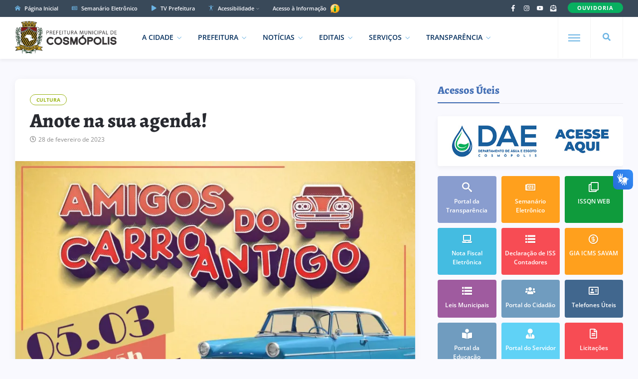

--- FILE ---
content_type: text/html; charset=UTF-8
request_url: https://cosmopolis.sp.gov.br/anote-na-sua-agenda-2/
body_size: 11986
content:
<!DOCTYPE html>
<html class="no-js" lang="pt-BR">
<head>
<meta charset="UTF-8"/>
<meta http-equiv="X-UA-Compatible" content="IE=edge">
<meta name="viewport" content="width=device-width, initial-scale=1">
<meta name="google-site-verification" content="5RdPEM-6zG9vuypnpY9EtgWvf1X9Blj2XvxjVBjtS_I" />
<meta name="google-site-verification" content="rXT8xQtnzNVuem7_4lNBDZ7zSYwEukIP_v35cuL3GTw" />
<link rel="profile" href="http://gmpg.org/xfn/11"/>

<meta property="og:type" content="article"/>
<meta property="article:published_time" content="2023-02-28T13:41:36-03:00" />
<meta property="article:author" content="https://www.facebook.com/prefcosmopolis/" />
<meta property="og:description" content="&nbsp;"/>
<meta property="og:url" content="https://cosmopolis.sp.gov.br/anote-na-sua-agenda-2/" />
<meta property="og:title" content="Anote na sua agenda!"/>
<meta property="og:image" content="https://cosmopolis.sp.gov.br/wp-content/uploads/2023/02/333938645_596936932461182_7745440991922994547_n.jpg" />

<link rel="shortcut icon" href="https://cosmopolis.sp.gov.br/wp-content/themes/governo/images/favicon.png" type="image/x-icon" />
<link rel="preconnect" href="https://fonts.bunny.net">
<link href="https://fonts.bunny.net/css?family=Open+Sans:400,600,700,800|Alegreya:600,700,800&display=swap" rel="stylesheet">

<title>Anote na sua agenda! &#8211; Prefeitura Municipal de Cosmópolis</title>
<script type="application/javascript">var ng_rb_ajax_url = "https://cosmopolis.sp.gov.br/wp-admin/admin-ajax.php"</script><meta name='robots' content='max-image-preview:large' />
<link rel='dns-prefetch' href='//cdn.ej.digital' />
<link rel="alternate" type="application/rss+xml" title="Feed para Prefeitura Municipal de Cosmópolis &raquo;" href="https://cosmopolis.sp.gov.br/feed/" />
<link rel='stylesheet' id='ej-skeleton-css' href='https://cdn.ej.digital/skeleton.min.css?ver=3.1' type='text/css' media='all' />
<link rel='stylesheet' id='ej-style-css' href='https://cosmopolis.sp.gov.br/wp-content/themes/governo/stylesheet/main.min.css?ver=3.9.1' type='text/css' media='all' />
<link rel='stylesheet' id='ej-responsive-css' href='https://cosmopolis.sp.gov.br/wp-content/themes/governo/stylesheet/responsive.min.css?ver=3.9.1' type='text/css' media='all' />
<script type="text/javascript" src="https://cdn.ej.digital/main.min.js?ver=3.0" id="ej-main-js"></script>
<link rel="canonical" href="https://cosmopolis.sp.gov.br/anote-na-sua-agenda-2/" />
<link rel='shortlink' href='https://cosmopolis.sp.gov.br/?p=16741' />
<link rel="alternate" title="oEmbed (JSON)" type="application/json+oembed" href="https://cosmopolis.sp.gov.br/wp-json/oembed/1.0/embed?url=https%3A%2F%2Fcosmopolis.sp.gov.br%2Fanote-na-sua-agenda-2%2F" />
<link rel="alternate" title="oEmbed (XML)" type="text/xml+oembed" href="https://cosmopolis.sp.gov.br/wp-json/oembed/1.0/embed?url=https%3A%2F%2Fcosmopolis.sp.gov.br%2Fanote-na-sua-agenda-2%2F&#038;format=xml" />
</head>
<body class="wp-singular post-template-default single single-post postid-16741 single-format-standard wp-theme-governo rb-body is-navbar-sticky is-smart-sticky" itemscope itemtype="https://schema.org/WebPage">

<div class="off-canvas-wrap is-dark-text">
  <div class="off-canvas-inner"> <a href="#" id="rb-off-canvas-close-btn"><i class="rb-close-btn" aria-hidden="true"></i></a>
    <nav id="rb-offcanvas-navigation" class="off-canvas-nav-wrap">
      <div class="menu-mobile-container"><ul id="offcanvas-nav" class="off-canvas-nav-inner"><li id="menu-item-7993" class="menu-item menu-item-home menu-item-7993"><a href="https://cosmopolis.sp.gov.br/">Página Inicial</a></li>
<li id="menu-item-8079" class="menu-item menu-item-has-children menu-item-8079"><a href="https://cosmopolis.sp.gov.br/cidade/">A Cidade</a>
<ul class="sub-menu">
	<li id="menu-item-8086" class="menu-item menu-item-8086"><a href="https://cosmopolis.sp.gov.br/cidade/historia/">Memória</a></li>
	<li id="menu-item-8085" class="menu-item menu-item-has-children menu-item-8085"><a href="https://cosmopolis.sp.gov.br/cidade/turismo/">Turismo</a>
	<ul class="sub-menu">
		<li id="menu-item-11349" class="menu-item menu-item-11349"><a href="https://cosmopolis.sp.gov.br/cidade/turismo/alimentos-e-bebidas/">Alimentos e Bebidas</a></li>
		<li id="menu-item-11350" class="menu-item menu-item-11350"><a href="https://cosmopolis.sp.gov.br/cidade/turismo/rede-hoteleira/">Rede Hoteleira</a></li>
	</ul>
</li>
	<li id="menu-item-8084" class="menu-item menu-item-8084"><a href="https://cosmopolis.sp.gov.br/cidade/simbolos-municipais/">Símbolos Municipais</a></li>
	<li id="menu-item-8083" class="menu-item menu-item-8083"><a href="https://cosmopolis.sp.gov.br/cidade/investimentos-e-negocios/">Investimentos e Negócios</a></li>
	<li id="menu-item-8082" class="menu-item menu-item-8082"><a href="https://cosmopolis.sp.gov.br/cidade/dados-mapas-e-estatisticas/">Dados, Mapas e Estatísticas</a></li>
	<li id="menu-item-8081" class="menu-item menu-item-8081"><a href="https://cosmopolis.sp.gov.br/cidade/galeria-de-fotos/">Galeria de Fotos</a></li>
	<li id="menu-item-8080" class="menu-item menu-item-8080"><a href="https://cosmopolis.sp.gov.br/cidade/galeria-de-prefeitos/">Galeria de Prefeitos</a></li>
</ul>
</li>
<li id="menu-item-8105" class="menu-item menu-item-has-children menu-item-8105"><a href="https://cosmopolis.sp.gov.br/prefeitura/">Prefeitura</a>
<ul class="sub-menu">
	<li id="menu-item-8106" class="menu-item menu-item-8106"><a href="https://cosmopolis.sp.gov.br/prefeitura/secretarias/">Secretarias e Diretorias</a></li>
	<li id="menu-item-8129" class="menu-item menu-item-8129"><a href="https://cosmopolis.sp.gov.br/semanario/">Semanário Eletrônico</a></li>
	<li id="menu-item-18118" class="menu-item menu-item-18118"><a href="https://cosmopolis.sp.gov.br/prefeitura/missao-visao-e-valores/">Missão, Visão e Valores</a></li>
	<li id="menu-item-8109" class="menu-item menu-item-8109"><a target="_blank" href="https://cosmopolis.sp.gov.br/prefeitura/educacao/">Portal da Educação</a></li>
	<li id="menu-item-8111" class="menu-item menu-item-8111"><a href="https://cosmopolis.sp.gov.br/prefeitura/crtc/">Vagas de Emprego (CRTC)</a></li>
	<li id="menu-item-9350" class="menu-item menu-item-9350"><a href="https://cosmopolis.sp.gov.br/prefeitura/telefones-uteis/">Telefones Úteis</a></li>
	<li id="menu-item-9736" class="menu-item menu-item-9736"><a href="https://cosmopolis.sp.gov.br/prefeitura/unidades-escolares/">Unidades Escolares</a></li>
	<li id="menu-item-9737" class="menu-item menu-item-9737"><a href="https://cosmopolis.sp.gov.br/prefeitura/unidades-saude/">Unidades de Saúde</a></li>
	<li id="menu-item-19894" class="menu-item menu-item-19894"><a href="https://cosmopolis.sp.gov.br/prefeitura/seguranca-publica-e-transito/">Segurança Pública e Trânsito</a></li>
	<li id="menu-item-15052" class="menu-item menu-item-15052"><a href="https://cosmopolis.sp.gov.br/prefeitura/planejamento-urbano/">Planejamento Urbano</a></li>
	<li id="menu-item-18713" class="menu-item menu-item-18713"><a href="https://cosmopolis.sp.gov.br/?page_id=18427">Plano Municipal pela Primeira Infância</a></li>
	<li id="menu-item-8112" class="menu-item menu-item-8112"><a target="_blank" href="https://cosmopolis.sp.gov.br/prefeitura/camara-municipal/">Câmara Municipal</a></li>
	<li id="menu-item-8110" class="menu-item menu-item-8110"><a target="_blank" href="https://cosmopolis.sp.gov.br/prefeitura/calendario-cultural/">Calendário Municipal de Eventos</a></li>
	<li id="menu-item-8114" class="menu-item menu-item-8114"><a href="https://cosmopolis.sp.gov.br/prefeitura/contato/">Fale Conosco</a></li>
</ul>
</li>
<li id="menu-item-8042" class="menu-item menu-item-has-children menu-item-8042"><a href="https://cosmopolis.sp.gov.br/editais/">Editais</a>
<ul class="sub-menu">
	<li id="menu-item-8045" class="menu-item menu-item-8045"><a href="https://cosmopolis.sp.gov.br/editais/licitacoes/">Licitações</a></li>
	<li id="menu-item-8044" class="menu-item menu-item-8044"><a href="https://cosmopolis.sp.gov.br/editais/leis-municipais/">Leis Municipais</a></li>
	<li id="menu-item-20539" class="menu-item menu-item-20539"><a href="https://cosmopolis.sp.gov.br/lei-paulo-gustavo/">Lei Paulo Gustavo</a></li>
	<li id="menu-item-23737" class="menu-item menu-item-23737"><a href="https://cosmopolis.sp.gov.br/lei-pnab/">Lei PNAB</a></li>
	<li id="menu-item-8043" class="menu-item menu-item-8043"><a href="https://cosmopolis.sp.gov.br/editais/concursos/">Concursos Públicos</a></li>
</ul>
</li>
<li id="menu-item-8016" class="menu-item menu-item-has-children menu-item-8016"><a target="_blank" href="https://cosmopolis.sp.gov.br/portal-da-transparencia/">Transparência</a>
<ul class="sub-menu">
	<li id="menu-item-8018" class="menu-item menu-item-8018"><a target="_blank" href="https://cosmopolis.sp.gov.br/portal-da-transparencia/">Portal da Transparência</a></li>
	<li id="menu-item-8017" class="menu-item menu-item-8017"><a target="_blank" href="https://cosmopolis.sp.gov.br/portal-da-transparencia/covid19/">Portal da Transparência (COVID-19)</a></li>
	<li id="menu-item-11205" class="menu-item menu-item-11205"><a target="_blank" href="https://cosmopolis.sp.gov.br/portal-da-transparencia/e-sic/">e-SIC</a></li>
</ul>
</li>
<li id="menu-item-8156" class="menu-item menu-item-has-children menu-item-8156"><a href="https://cosmopolis.sp.gov.br/servicos/">Serviços</a>
<ul class="sub-menu">
	<li id="menu-item-8157" class="menu-item menu-item-8157"><a target="_blank" href="https://cosmopolis.sp.gov.br/servicos/portal-do-cidadao/">Portal do Cidadão</a></li>
	<li id="menu-item-8158" class="menu-item menu-item-8158"><a target="_blank" href="https://cosmopolis.sp.gov.br/servicos/portal-do-servidor/">Portal do Servidor</a></li>
	<li id="menu-item-8161" class="menu-item menu-item-8161"><a href="https://cosmopolis.sp.gov.br/servicos/formularios/">Fichas e Formulários</a></li>
	<li id="menu-item-10421" class="menu-item menu-item-10421"><a target="_blank" href="https://cosmopolis.sp.gov.br/servicos/dae/conta-de-agua-online/">Conta de Água Online</a></li>
	<li id="menu-item-8162" class="menu-item menu-item-8162"><a target="_blank" href="https://cosmopolis.sp.gov.br/servicos/nfe/">Nota Fiscal Eletrônica</a></li>
	<li id="menu-item-8163" class="menu-item menu-item-8163"><a href="https://cosmopolis.sp.gov.br/servicos/issqn/">ISSQN WEB</a></li>
	<li id="menu-item-17916" class="menu-item menu-item-17916"><a target="_blank" href="https://cosmopolis.sp.gov.br/servicos/iluminacao-publica/">Manutenção de Iluminação Pública</a></li>
	<li id="menu-item-22906" class="menu-item menu-item-22906"><a href="https://cosmopolis.sp.gov.br/servicos/ouvidoria-do-servidor/">Ouvidoria do Servidor</a></li>
	<li id="menu-item-21550" class="menu-item menu-item-21550"><a href="https://cosmopolis.sp.gov.br/servicos/defesa-civil/">Defesa Civil</a></li>
	<li id="menu-item-12679" class="menu-item menu-item-12679"><a target="_blank" href="https://cosmopolis.sp.gov.br/servicos/agencia-virtual/">Agência Virtual</a></li>
	<li id="menu-item-12703" class="menu-item menu-item-12703"><a target="_blank" href="https://cosmopolis.sp.gov.br/servicos/protocolo-on-line/">Protocolo On-line</a></li>
	<li id="menu-item-8165" class="menu-item menu-item-8165"><a target="_blank" href="https://cosmopolis.sp.gov.br/servicos/gia-icms/">GIA ICMS</a></li>
	<li id="menu-item-22907" class="menu-item menu-item-22907"><a href="https://cosmopolis.sp.gov.br/sebrae-aqui/">Sebrae Aqui Cosmópolis</a></li>
</ul>
</li>
<li id="menu-item-13680" class="menu-item menu-item-13680"><a target="_blank" href="https://cosmopolis.sp.gov.br/servicos/ouvidoria/">Ouvidoria</a></li>
<li id="menu-item-22817" class="menu-item menu-item-22817"><a href="https://cosmopolis.sp.gov.br/comunicados/">Comunicados</a></li>
</ul></div>      <div class="menu-mobile-container menu-mobile-acesso">
        <ul id="offcanvas-nav-acesso" class="off-canvas-nav-inner">
          <li class="menu-item menu-item-has-children">
            <a href="javascript:void(0);" class="explain-menu explain-text">Acessibilidade</a>
            <ul class="sub-menu">
              <li class="menu-item"><a class="contrast_in" href="javascript:void(0);">Alto Contraste</a></li>
              <li class="menu-item"><a class="contrast_reset" href="javascript:void(0);">Remover Contraste</a></li>
            </ul>
          </li>    
        </ul>
      </div>
    </nav>
    <div class="off-canvas-social-wrap social-tooltips"> 
      <a class="icon-facebook icon-social is-color" title="Facebook" href="https://www.facebook.com/prefcosmopolis" target="_blank">
        <i class="iccon-facebook-1" aria-hidden="true"></i>
      </a>
	    <a class="icon-instagram icon-social is-color" title="Instagram" href="https://www.instagram.com/prefcosmopolis" target="_blank">
        <i class="iccon-instagram-1" aria-hidden="true"></i>
      </a>
      <a class="icon-youtube icon-social is-color" title="YouTube" href="https://www.youtube.com/c/prefeituramunicipaldecosmopolis" target="_blank">
        <i class="iccon-youtube-1" aria-hidden="true"></i>
      </a>
      <a class="icon-rss icon-social is-color" title="Fale Conosco" href="https://cosmopolis.sp.gov.br/prefeitura/contato">
        <i class="iccon-envelope-4" aria-hidden="true"></i>
      </a>
    </div>
	    </div>
</div>

<div id="rb-site" class="site-outer">	
<header class="header-wrap header-style-3">
  <div class="header-inner">
    <div class="topbar-wrap topbar-style-1 is-light-text">
      <div class="container">
        <div class="row-block">
          <div class="topbar-inner container-inner clearfix">
            <div class="topbar-left">
              <nav id="rb-topbar-navigation" class="topbar-menu-wrap">
                <div class="menu-topo-container">
                  <ul id="topbar-nav" class="topbar-menu-inner">
                    <li class="menu-item top-item-01"><a href="https://cosmopolis.sp.gov.br/"><i class="iccon-home-1 p-5px-r"></i> Página Inicial</a></li>
                    <li class="menu-item top-item-02"><a href="https://cosmopolis.sp.gov.br/semanario/"><i class="iccon-newspaper-1 p-5px-r"></i> Semanário Eletrônico</a></li>
                    <li class="menu-item top-item-03"><a href="https://cosmopolis.sp.gov.br/noticias/tvprefeitura/"><i class="iccon-play-4 p-5px-r"></i> TV Prefeitura</a></li>
                    <li class="menu-item menu-item-has-children top-item-05">
                      <a href="javascript:void(0);"><i class="iccon-accessible-1 p-5px-r"></i> Acessibilidade</a>
                      <ul class="sub-menu">
                        <li class="menu-item"><a class="zoom_in" href="javascript:void(0);">Aumentar Tamanho</a></li>
                        <li class="menu-item"><a class="zoom_reset" href="javascript:void(0);">Diminuir Tamanho</a></li>
                        <li class="menu-item"><a class="contrast_in" href="javascript:void(0);">Alto Contraste</a></li>
                        <li class="menu-item"><a class="contrast_reset" href="javascript:void(0);">Remover Contraste</a></li>
                      </ul>
                    </li>
                    <li class="menu-item top-item-06">
                      <a href="https://cosmopolis.sp.gov.br/portal-da-transparencia/e-sic/" target="_blank">Acesso à Informação
                      <img src="https://cosmopolis.sp.gov.br/wp-content/themes/governo/images/esic.png" width="23" height="23">
                      </a>
                    </li>
                  </ul>
                </div>
              </nav>
            </div>
            <div class="topbar-right">
              <div class="topbar-social social-tooltips md-d-none">
              <a class="icon-facebook icon-social" title="Facebook" href="https://www.facebook.com/prefcosmopolis" target="_blank">
                <i class="iccon-facebook-1" aria-hidden="true"></i>
              </a>
              <a class="icon-instagram icon-social" title="Instagram" href="https://www.instagram.com/prefcosmopolis" target="_blank">
                <i class="iccon-instagram-1" aria-hidden="true"></i>
              </a>
              <a class="icon-youtube icon-social" title="YouTube" href="https://www.youtube.com/c/prefeituramunicipaldecosmopolis" target="_blank">
                <i class="iccon-youtube-1" aria-hidden="true"></i>
              </a>
              <a class="icon-rss icon-social" title="Fale Conosco" href="https://cosmopolis.sp.gov.br/prefeitura/contato">
                <i class="iccon-envelope-4" aria-hidden="true"></i>
              </a>
              </div>
              <div class="topbar-subscribe-button">
                <a href="https://cosmopolis.sp.gov.br/servicos/ouvidoria/" class="ruby-subscribe-button" target="_blank">
                  <span class="button-text">OUVIDORIA</span>
                </a>
              </div>
            </div>
          </div>
        </div>
      </div>
    </div>
    <div class="navbar-outer clearfix">
      <div class="navbar-wrap">
        <div class="container">
          <div class="row-block">
            <div class="navbar-inner container-inner clearfix">
              <div class="navbar-left">
                <div class="logo-wrap is-logo-image" itemscope itemtype="https://schema.org/Organization" >
                  <div class="logo-inner">
                  <a href="https://cosmopolis.sp.gov.br/" class="logo" title="Prefeitura de Cosmópolis">
                  <img class="logoP" width="328" height="124" src="https://cosmopolis.sp.gov.br/wp-content/themes/governo/images/logo2.png?v3" alt="Prefeitura de Cosmópolis">
                  <img class="logoW" width="328" height="124" src="https://cosmopolis.sp.gov.br/wp-content/themes/governo/images/logo2W.png?v3" alt="Prefeitura de Cosmópolis">
                  </a>
                  </div>
                  <meta itemprop="name" content="Prefeitura de Cosmópolis">
                </div>
                <nav id="rb-main-menu" class="main-menu-wrap" itemscope itemtype="https://schema.org/SiteNavigationElement" >
                  <div class="menu-principal-container"><ul id="main-nav" class="main-menu-inner"><li id="menu-item-8071" class="menu-item menu-item-has-children menu-item-8071"><a href="https://cosmopolis.sp.gov.br/cidade/">A Cidade</a><ul class="sub-menu is-sub-default">	<li id="menu-item-8078" class="menu-item menu-item-8078"><a href="https://cosmopolis.sp.gov.br/cidade/historia/">Memória</a></li>
	<li id="menu-item-8077" class="menu-item menu-item-has-children menu-item-8077"><a href="https://cosmopolis.sp.gov.br/cidade/turismo/">Turismo</a>	<ul class="sub-sub-menu sub-menu">		<li id="menu-item-11347" class="menu-item menu-item-11347"><a href="https://cosmopolis.sp.gov.br/cidade/turismo/alimentos-e-bebidas/">Alimentos e Bebidas</a></li>
		<li id="menu-item-11348" class="menu-item menu-item-11348"><a href="https://cosmopolis.sp.gov.br/cidade/turismo/rede-hoteleira/">Rede Hoteleira</a></li>
	</ul></li>
	<li id="menu-item-8076" class="menu-item menu-item-8076"><a href="https://cosmopolis.sp.gov.br/cidade/simbolos-municipais/">Símbolos Municipais</a></li>
	<li id="menu-item-8075" class="menu-item menu-item-8075"><a href="https://cosmopolis.sp.gov.br/cidade/investimentos-e-negocios/">Investimentos e Negócios</a></li>
	<li id="menu-item-8074" class="menu-item menu-item-8074"><a href="https://cosmopolis.sp.gov.br/cidade/dados-mapas-e-estatisticas/">Dados, Mapas e Estatísticas</a></li>
	<li id="menu-item-8073" class="menu-item menu-item-8073"><a href="https://cosmopolis.sp.gov.br/cidade/galeria-de-fotos/">Galeria de Fotos</a></li>
	<li id="menu-item-8072" class="menu-item menu-item-8072"><a href="https://cosmopolis.sp.gov.br/cidade/galeria-de-prefeitos/">Galeria de Prefeitos</a></li>
</ul></li>
<li id="menu-item-8117" class="menu-item menu-item-has-children menu-item-8117"><a href="https://cosmopolis.sp.gov.br/prefeitura/">Prefeitura</a><ul class="sub-menu is-sub-default">	<li id="menu-item-8118" class="menu-item menu-item-8118"><a href="https://cosmopolis.sp.gov.br/prefeitura/secretarias/">Secretarias e Diretorias</a></li>
	<li id="menu-item-8130" class="menu-item menu-item-8130"><a href="https://cosmopolis.sp.gov.br/semanario/">Semanário Eletrônico</a></li>
	<li id="menu-item-18119" class="menu-item menu-item-18119"><a href="https://cosmopolis.sp.gov.br/prefeitura/missao-visao-e-valores/">Missão, Visão e Valores</a></li>
	<li id="menu-item-8121" class="menu-item menu-item-8121"><a target="_blank" href="https://cosmopolis.sp.gov.br/prefeitura/educacao/">Portal da Educação</a></li>
	<li id="menu-item-8123" class="menu-item menu-item-8123"><a href="https://cosmopolis.sp.gov.br/prefeitura/crtc/">Vagas de Emprego (CRTC)</a></li>
	<li id="menu-item-16338" class="menu-item menu-item-16338"><a href="https://cosmopolis.sp.gov.br/prefeitura/cultura-e-eventos/">Cultura e Eventos</a></li>
	<li id="menu-item-9349" class="menu-item menu-item-9349"><a href="https://cosmopolis.sp.gov.br/prefeitura/telefones-uteis/">Telefones Úteis</a></li>
	<li id="menu-item-9738" class="menu-item menu-item-9738"><a href="https://cosmopolis.sp.gov.br/prefeitura/unidades-escolares/">Unidades Escolares</a></li>
	<li id="menu-item-9739" class="menu-item menu-item-9739"><a href="https://cosmopolis.sp.gov.br/prefeitura/unidades-saude/">Unidades de Saúde</a></li>
	<li id="menu-item-19895" class="menu-item menu-item-19895"><a href="https://cosmopolis.sp.gov.br/prefeitura/seguranca-publica-e-transito/">Segurança Pública e Trânsito</a></li>
	<li id="menu-item-15053" class="menu-item menu-item-15053"><a href="https://cosmopolis.sp.gov.br/prefeitura/planejamento-urbano/">Planejamento Urbano</a></li>
	<li id="menu-item-18712" class="menu-item menu-item-18712"><a href="https://cosmopolis.sp.gov.br/?page_id=18427">Plano Municipal pela Primeira Infância</a></li>
	<li id="menu-item-8124" class="menu-item menu-item-8124"><a target="_blank" href="https://cosmopolis.sp.gov.br/prefeitura/camara-municipal/">Câmara Municipal</a></li>
	<li id="menu-item-8126" class="menu-item menu-item-8126"><a href="https://cosmopolis.sp.gov.br/prefeitura/contato/">Fale Conosco</a></li>
</ul></li>
<li id="menu-item-23152" class="menu-item menu-item-has-children menu-item-23152"><a href="https://cosmopolis.sp.gov.br/noticias/">Notícias</a><ul class="sub-menu is-sub-default">	<li id="menu-item-23153" class="menu-item menu-item-23153"><a href="https://cosmopolis.sp.gov.br/noticias/educacao/">Educação</a></li>
	<li id="menu-item-23154" class="menu-item menu-item-23154"><a href="https://cosmopolis.sp.gov.br/noticias/cultura/">Cultura</a></li>
	<li id="menu-item-23155" class="menu-item menu-item-23155"><a href="https://cosmopolis.sp.gov.br/noticias/esporte/">Esporte</a></li>
	<li id="menu-item-23156" class="menu-item menu-item-23156"><a href="https://cosmopolis.sp.gov.br/noticias/saude/">Saúde</a></li>
	<li id="menu-item-23157" class="menu-item menu-item-23157"><a href="https://cosmopolis.sp.gov.br/noticias/eventos/">Eventos</a></li>
	<li id="menu-item-23158" class="menu-item menu-item-23158"><a href="https://cosmopolis.sp.gov.br/noticias/seguranca/">Segurança</a></li>
	<li id="menu-item-23159" class="menu-item menu-item-23159"><a href="https://cosmopolis.sp.gov.br/noticias/tvprefeitura/">TV Prefeitura</a></li>
	<li id="menu-item-23160" class="menu-item menu-item-23160"><a href="https://cosmopolis.sp.gov.br/noticias/utilidade-publica/">Utilidade Pública</a></li>
</ul></li>
<li id="menu-item-8046" class="menu-item menu-item-has-children menu-item-8046"><a href="https://cosmopolis.sp.gov.br/editais/">Editais</a><ul class="sub-menu is-sub-default">	<li id="menu-item-8049" class="menu-item menu-item-8049"><a target="_blank" href="https://cosmopolis.sp.gov.br/editais/licitacoes/">Licitações</a></li>
	<li id="menu-item-8048" class="menu-item menu-item-8048"><a target="_blank" href="https://cosmopolis.sp.gov.br/editais/leis-municipais/">Leis Municipais</a></li>
	<li id="menu-item-20538" class="menu-item menu-item-20538"><a href="https://cosmopolis.sp.gov.br/lei-paulo-gustavo/">Lei Paulo Gustavo</a></li>
	<li id="menu-item-23736" class="menu-item menu-item-23736"><a href="https://cosmopolis.sp.gov.br/lei-pnab/">Lei PNAB</a></li>
	<li id="menu-item-8047" class="menu-item menu-item-8047"><a href="https://cosmopolis.sp.gov.br/editais/concursos/">Concursos Públicos</a></li>
</ul></li>
<li id="menu-item-8146" class="menu-item menu-item-has-children menu-item-8146"><a href="https://cosmopolis.sp.gov.br/servicos/">Serviços</a><ul class="sub-menu is-sub-default">	<li id="menu-item-8147" class="menu-item menu-item-8147"><a target="_blank" href="https://cosmopolis.sp.gov.br/servicos/portal-do-cidadao/">Portal do Cidadão</a></li>
	<li id="menu-item-8148" class="menu-item menu-item-8148"><a target="_blank" href="https://cosmopolis.sp.gov.br/servicos/portal-do-servidor/">Portal do Servidor</a></li>
	<li id="menu-item-8120" class="menu-item menu-item-8120"><a target="_blank" href="https://cosmopolis.sp.gov.br/servicos/ouvidoria/">Ouvidoria</a></li>
	<li id="menu-item-22905" class="menu-item menu-item-22905"><a href="https://cosmopolis.sp.gov.br/servicos/ouvidoria-do-servidor/">Ouvidoria do Servidor</a></li>
	<li id="menu-item-8151" class="menu-item menu-item-8151"><a href="https://cosmopolis.sp.gov.br/servicos/formularios/">Fichas e Formulários</a></li>
	<li id="menu-item-10420" class="menu-item menu-item-10420"><a target="_blank" href="https://cosmopolis.sp.gov.br/servicos/dae/conta-de-agua-online/">Conta de Água Online</a></li>
	<li id="menu-item-8152" class="menu-item menu-item-8152"><a target="_blank" href="https://cosmopolis.sp.gov.br/servicos/nfe/">Nota Fiscal Eletrônica</a></li>
	<li id="menu-item-8153" class="menu-item menu-item-8153"><a href="https://cosmopolis.sp.gov.br/servicos/issqn/">ISSQN WEB</a></li>
	<li id="menu-item-17917" class="menu-item menu-item-17917"><a target="_blank" href="https://cosmopolis.sp.gov.br/servicos/iluminacao-publica/">Manutenção de Iluminação Pública</a></li>
	<li id="menu-item-12680" class="menu-item menu-item-12680"><a target="_blank" href="https://cosmopolis.sp.gov.br/servicos/agencia-virtual/">Agência Virtual</a></li>
	<li id="menu-item-21551" class="menu-item menu-item-21551"><a href="https://cosmopolis.sp.gov.br/servicos/defesa-civil/">Defesa Civil</a></li>
	<li id="menu-item-12702" class="menu-item menu-item-12702"><a target="_blank" href="https://cosmopolis.sp.gov.br/servicos/protocolo-on-line/">Protocolo On-line</a></li>
	<li id="menu-item-8155" class="menu-item menu-item-8155"><a target="_blank" href="https://cosmopolis.sp.gov.br/servicos/gia-icms/">GIA ICMS</a></li>
	<li id="menu-item-22908" class="menu-item menu-item-22908"><a href="https://cosmopolis.sp.gov.br/sebrae-aqui/">Sebrae Aqui Cosmópolis</a></li>
</ul></li>
<li id="menu-item-8013" class="menu-item menu-item-has-children menu-item-8013"><a target="_blank" href="https://cosmopolis.sp.gov.br/portal-da-transparencia/">Transparência</a><ul class="sub-menu is-sub-default">	<li id="menu-item-8015" class="menu-item menu-item-8015"><a target="_blank" href="https://cosmopolis.sp.gov.br/portal-da-transparencia/">Portal da Transparência</a></li>
	<li id="menu-item-8014" class="menu-item menu-item-8014"><a target="_blank" href="https://cosmopolis.sp.gov.br/portal-da-transparencia/covid19/">Portal da Transparência (COVID-19)</a></li>
	<li id="menu-item-11204" class="menu-item menu-item-11204"><a target="_blank" href="https://cosmopolis.sp.gov.br/portal-da-transparencia/e-sic/">e-SIC</a></li>
</ul></li>
</ul></div>                </nav>
              </div>
              <div class="navbar-right">
                <div class="navbar-search"> <a href="#" id="rb-navbar-search-icon" data-mfp-src="#rb-header-search-popup" data-effect="mpf-rb-effect header-search-popup-outer" title="Pesquisar" class="navbar-search-icon"> <i class="iccon-search-1" aria-hidden="true"></i> </a> </div>
                <div class="off-canvas-btn-wrap">
                  <div class="off-canvas-btn">
                    <a href="#" class="rb-trigger" title="Expandir Menu"> <span class="icon-wrap"></span> </a>
                  </div>
                </div>
              </div>
            </div>
          </div>
        </div>
        <div id="rb-header-search-popup" class="header-search-popup">
          <div class="container header-search-popup-wrap"> <a href="#" class="rb-close-search"><i class="rb-close-btn" aria-hidden="true"></i></a>
            <div class="header-search-popup-inner">
              <form class="search-form" method="get" action="https://cosmopolis.sp.gov.br/">
                <fieldset>
                  <input id="rb-search-input" type="text" class="field" name="s" value="" placeholder="Pesquisar no site por ..." autocomplete="off">
                  <input type="hidden" name="orderby" value="date" />
                  <button type="submit" value="" class="btn"><i class="iccon-search-3" aria-hidden="true"></i></button>
                </fieldset>
              </form>
            </div>
          </div>
        </div>
      </div>
    </div>
  </div>
</header> 
<div class="main-site-mask"></div>
<section class="single-post-outer clearfix">
  <article class="single-post-wrap single-post-1 is-date-full post" itemscope itemtype="https://schema.org/Article" >
    <div class="container rb-page-wrap rb-section single-wrap is-author-bottom is-sidebar-right">
      <div class="row">
        <div class="c-md-8 c-xs-12 rb-content-wrap single-inner">
                    <div class="single-post-content-outer single-box radius-10">
            <div class="single-post-header">
              <div class="post-cat-info clearfix">
                            <a class="cat-info-el" href="https://cosmopolis.sp.gov.br/noticias/cultura/">Cultura</a>                                                                                                                              </div>
              <div class="single-title post-title entry-title is-size-1">
                <h1>Anote na sua agenda!</h1>
              </div>
                            <div class="post-meta-info is-show-icon">
              <span class="meta-info-el meta-info-date"><i class="iccon-clock-1"></i><time class="date update" datetime="2023-02-28T13:41:36-03:00">28 de fevereiro de 2023</time></span>
                            </div>
            </div>
                        <div class="single-post-thumb-outer">
              <div class="post-thumb wow fadeIn">
                <img width="750" height="452" src="https://cosmopolis.sp.gov.br/wp-content/uploads/2023/02/333938645_596936932461182_7745440991922994547_n-860x755.webp" class="wp-post-image" alt="Anote na sua agenda!" />
              </div>
            </div>
                        <div class="single-post-body">
              <div class="single-content-wrap">
                <div class="single-entry-wrap">
                  <div class="entry single-entry clearfix">
                    <p>No primeiro domingo de março, dia 05/03, acontece o encontro ‘Amigos do Carro Antigo’, realizado na ‘Praça do Rodrigo’, das 8h às 15h. Nesta edição, apresentação musical da ‘Red Machine’, muitas barracas gastronômicas típicas e vendas de produtos automotivos.</p>
<p>A entrada é livre e gratuita, sendo cobrado dos expositores dois quilos de alimento (não perecível), o qual será revertido nas ações sociais da Prefeitura de Cosmópolis.</p>
<p>Participe!</p>
<div id='gallery-1' class='gallery galleryid-16741 gallery-columns-2 gallery-size-thumbnail'><figure class='gallery-item'>
			<div class='gallery-icon landscape'>
				<a href='https://cosmopolis.sp.gov.br/wp-content/uploads/2023/02/333938645_596936932461182_7745440991922994547_n.jpg' class="popmag"><img fetchpriority="high" decoding="async" width="300" height="300" src="https://cosmopolis.sp.gov.br/wp-content/uploads/2023/02/333938645_596936932461182_7745440991922994547_n-300x300.jpg" class="attachment-thumbnail size-thumbnail" alt="" /></a>
			</div></figure><figure class='gallery-item'>
			<div class='gallery-icon landscape'>
				<a href='https://cosmopolis.sp.gov.br/wp-content/uploads/2023/02/334063631_739006917819120_8589738452618888633_n.jpg' class="popmag"><img decoding="async" width="300" height="300" src="https://cosmopolis.sp.gov.br/wp-content/uploads/2023/02/334063631_739006917819120_8589738452618888633_n-300x300.jpg" class="attachment-thumbnail size-thumbnail" alt="" /></a>
			</div></figure>
		</div>

                  </div>
                </div>
                                    <div class="single-post-share-big">
      <div class="addthis_inline_share_toolbox">
        <div class="share-this"><i class="iccon-share-1"></i> Compartilhe</div>
        <a class="share-block share-facebook" href="https://www.facebook.com/sharer.php?u=https://cosmopolis.sp.gov.br/anote-na-sua-agenda-2/&amp;t=Anote%20na%20sua%20agenda%21" target="_blank" title="Compartilhar no Facebook"><i class="iccon-addthis iccon-facebook-1"></i> <span>Facebook</span></a>
        <a class="share-block share-twitter" href="https://twitter.com/intent/tweet?text=Anote%20na%20sua%20agenda%21&url=https%3A%2F%2Fcosmopolis.sp.gov.br%2F%3Fp%3D16741" target="_blank" title="Compartilhar no Twitter"><i class="iccon-addthis iccon-twitter-1"></i> <span>Twitter</span></a>
        <a class="share-block share-linkedin" href="https://www.linkedin.com/shareArticle?mini=true&amp;title=Anote%20na%20sua%20agenda%21&amp;url=https://cosmopolis.sp.gov.br/anote-na-sua-agenda-2/" target="_blank" title="Compartilhar no LinkedIn"><i class="iccon-addthis iccon-linkedin-1"></i> <span>LinkedIn</span></a>
        <a class="share-block share-whatsapp" href="https://api.whatsapp.com/send?text=Anote%20na%20sua%20agenda%21 - https://cosmopolis.sp.gov.br/anote-na-sua-agenda-2/" target="_blank" title="Compartilhar no WhatsApp"><i class="iccon-addthis iccon-whatsapp-1"></i> <span>WhatsApp</span></a>
        <a class="share-block share-mail" href="mailto:?subject=Anote%20na%20sua%20agenda%21&body=https://cosmopolis.sp.gov.br/anote-na-sua-agenda-2/" target="_blank" title="Enviar por E-mail"><i class="iccon-addthis iccon-envelope-3"></i> <span>E-mail</span></a>
      </div>
    </div>                              </div>
            </div>
          </div>
                    <div class="single-post-box-outer">
                      <div class="single-post-box-related has-header-block clearfix box-related-4">
            <div class="box-related-header block-header-wrap">
              <div class="block-header-inner">
                <div class="block-title">
                  <h3>Você também pode gostar</h3>
                </div>
              </div>
            </div>
            <div class="row">
			                      <div class="c-md-6 c-xs-12 post-outer">
                <article class="post-wrap post-grid-1 radius-8">
                  <div class="post-header">
                    <div class="post-thumb-outer wow fadeIn">
                      <div class="post-thumb is-image">
                        <a href="https://cosmopolis.sp.gov.br/caps-infantil-promove-manha-de-bem-estar-em-homenagem-ao-mes-das-criancas/" title="“CAPS Infantil promove manhã de bem-estar em homenagem ao Mês das Crianças”" rel="bookmark">
                        <span class="thumbnail-resize">
                                                    <span class="thumbnail-image"><img width="540" height="328" src="https://cosmopolis.sp.gov.br/wp-content/uploads/2025/10/561255960_18106640206592045_4458736730311560570_n-540x328.webp" class="wp-post-image" alt="" /></span>
                                                  </span>
                        </a>
                      </div>
                                          </div>
                  </div>
                  <div class="post-body alinha-related">
                    <h2 class="post-title entry-title is-size-4">
                      <a class="post-title-link" href="https://cosmopolis.sp.gov.br/caps-infantil-promove-manha-de-bem-estar-em-homenagem-ao-mes-das-criancas/" rel="bookmark" title="“CAPS Infantil promove manhã de bem-estar em homenagem ao Mês das Crianças”">“CAPS Infantil promove manhã de bem-estar em homenagem ao Mês das Crianças”</a>
                    </h2>
                    <div class="post-meta-info is-show-icon">
                      <div class="post-meta-info-left">
                                                  <span class="cat-info-cosmo">Saúde</span>
                                                <span class="meta-info-el meta-info-date"><i class="iccon-clock-1"></i><time class="date update" datetime="2025-10-13T16:31:11-03:00">13 de outubro de 2025</time></span>
                      </div>
                    </div>
                    <div class="post-excerpt">Nesta sexta-feira (10), foi realizada a &#8220;Manhã de SPA&#8221; para as pacientes do CAPS infantil de Cosmópolis. Em uma parceria firmada ...</div>
                  </div>
                </article>
              </div>
                            <div class="c-md-6 c-xs-12 post-outer">
                <article class="post-wrap post-grid-1 radius-8">
                  <div class="post-header">
                    <div class="post-thumb-outer wow fadeIn">
                      <div class="post-thumb is-image">
                        <a href="https://cosmopolis.sp.gov.br/prefeitura-celebra-o-trabalho-dos-agentes-comunitarios-e-de-combate-as-endemias/" title="Prefeitura celebra o trabalho dos Agentes Comunitários e de Combate às Endemias" rel="bookmark">
                        <span class="thumbnail-resize">
                                                    <span class="thumbnail-image"><img width="540" height="328" src="https://cosmopolis.sp.gov.br/wp-content/uploads/2025/10/WhatsApp-Image-2025-10-06-at-15.11.19-540x328.webp" class="wp-post-image" alt="" /></span>
                                                  </span>
                        </a>
                      </div>
                                          </div>
                  </div>
                  <div class="post-body alinha-related">
                    <h2 class="post-title entry-title is-size-4">
                      <a class="post-title-link" href="https://cosmopolis.sp.gov.br/prefeitura-celebra-o-trabalho-dos-agentes-comunitarios-e-de-combate-as-endemias/" rel="bookmark" title="Prefeitura celebra o trabalho dos Agentes Comunitários e de Combate às Endemias">Prefeitura celebra o trabalho dos Agentes Comunitários e de Combate às Endemias</a>
                    </h2>
                    <div class="post-meta-info is-show-icon">
                      <div class="post-meta-info-left">
                                                  <span class="cat-info-cosmo">CELEBRAÇÃO</span>
                                                <span class="meta-info-el meta-info-date"><i class="iccon-clock-1"></i><time class="date update" datetime="2025-10-06T16:46:35-03:00">6 de outubro de 2025</time></span>
                      </div>
                    </div>
                    <div class="post-excerpt">A Prefeitura de Cosmópolis, por meio da Secretaria de Saúde, promoveu uma confraternização em homenagem aos Agentes Comunitários de Saúde ...</div>
                  </div>
                </article>
              </div>
                            <div class="c-md-6 c-xs-12 post-outer">
                <article class="post-wrap post-grid-1 radius-8">
                  <div class="post-header">
                    <div class="post-thumb-outer wow fadeIn">
                      <div class="post-thumb is-image">
                        <a href="https://cosmopolis.sp.gov.br/feliz-dia-do-professor/" title="Feliz dia do professor!" rel="bookmark">
                        <span class="thumbnail-resize">
                                                    <span class="thumbnail-image"><img width="540" height="328" src="https://cosmopolis.sp.gov.br/wp-content/uploads/2025/10/564396014_18107213743592045_4875853875568529283_n-540x328.webp" class="wp-post-image" alt="" /></span>
                                                  </span>
                        </a>
                      </div>
                                          </div>
                  </div>
                  <div class="post-body alinha-related">
                    <h2 class="post-title entry-title is-size-4">
                      <a class="post-title-link" href="https://cosmopolis.sp.gov.br/feliz-dia-do-professor/" rel="bookmark" title="Feliz dia do professor!">Feliz dia do professor!</a>
                    </h2>
                    <div class="post-meta-info is-show-icon">
                      <div class="post-meta-info-left">
                                                  <span class="cat-info-cosmo">CELEBRAÇÃO</span>
                                                <span class="meta-info-el meta-info-date"><i class="iccon-clock-1"></i><time class="date update" datetime="2025-10-15T15:53:15-03:00">15 de outubro de 2025</time></span>
                      </div>
                    </div>
                    <div class="post-excerpt">Hoje é dia de homenagear aqueles que dedicam suas vidas para construir futuros. Ser professor é mais do que ensinar, o é acolher, inspirar, ...</div>
                  </div>
                </article>
              </div>
                            <div class="c-md-6 c-xs-12 post-outer">
                <article class="post-wrap post-grid-1 radius-8">
                  <div class="post-header">
                    <div class="post-thumb-outer wow fadeIn">
                      <div class="post-thumb is-image">
                        <a href="https://cosmopolis.sp.gov.br/prefeitura-realiza-acao-do-programa-saude-na-escola-na-emeb-maria-aparecida-toledo-strazzacappa/" title="Prefeitura realiza ação do Programa Saúde na Escola na EMEB Maria Aparecida Toledo Strazzacappa" rel="bookmark">
                        <span class="thumbnail-resize">
                                                    <span class="thumbnail-image"><img width="540" height="328" src="https://cosmopolis.sp.gov.br/wp-content/uploads/2025/10/565782042_18107487481592045_1959898765294439663_n-540x328.webp" class="wp-post-image" alt="" /></span>
                                                  </span>
                        </a>
                      </div>
                                          </div>
                  </div>
                  <div class="post-body alinha-related">
                    <h2 class="post-title entry-title is-size-4">
                      <a class="post-title-link" href="https://cosmopolis.sp.gov.br/prefeitura-realiza-acao-do-programa-saude-na-escola-na-emeb-maria-aparecida-toledo-strazzacappa/" rel="bookmark" title="Prefeitura realiza ação do Programa Saúde na Escola na EMEB Maria Aparecida Toledo Strazzacappa">Prefeitura realiza ação do Programa Saúde na Escola na EMEB Maria Aparecida Toledo Strazzacappa</a>
                    </h2>
                    <div class="post-meta-info is-show-icon">
                      <div class="post-meta-info-left">
                                                  <span class="cat-info-cosmo">SAÚDE BUCAL</span>
                                                <span class="meta-info-el meta-info-date"><i class="iccon-clock-1"></i><time class="date update" datetime="2025-10-17T16:30:29-03:00">17 de outubro de 2025</time></span>
                      </div>
                    </div>
                    <div class="post-excerpt">Nos dias 16 e 17 de outubro, a Prefeitura de Cosmópolis, por meio da Secretaria de Saúde, realizou mais uma ação do Programa Saúde na ...</div>
                  </div>
                </article>
              </div>
                            <div class="c-md-6 c-xs-12 post-outer">
                <article class="post-wrap post-grid-1 radius-8">
                  <div class="post-header">
                    <div class="post-thumb-outer wow fadeIn">
                      <div class="post-thumb is-image">
                        <a href="https://cosmopolis.sp.gov.br/primeira-festa-nordestina-de-cosmopolis-2/" title="Primeira Festa Nordestina de Cosmópolis" rel="bookmark">
                        <span class="thumbnail-resize">
                                                    <span class="thumbnail-image"><img width="540" height="328" src="https://cosmopolis.sp.gov.br/wp-content/uploads/2025/10/WhatsApp-Image-2025-09-30-at-11.39.09-540x328.webp" class="wp-post-image" alt="" /></span>
                                                  </span>
                        </a>
                      </div>
                                          </div>
                  </div>
                  <div class="post-body alinha-related">
                    <h2 class="post-title entry-title is-size-4">
                      <a class="post-title-link" href="https://cosmopolis.sp.gov.br/primeira-festa-nordestina-de-cosmopolis-2/" rel="bookmark" title="Primeira Festa Nordestina de Cosmópolis">Primeira Festa Nordestina de Cosmópolis</a>
                    </h2>
                    <div class="post-meta-info is-show-icon">
                      <div class="post-meta-info-left">
                                                  <span class="cat-info-cosmo">LAZER</span>
                                                <span class="meta-info-el meta-info-date"><i class="iccon-clock-1"></i><time class="date update" datetime="2025-10-06T10:00:22-03:00">6 de outubro de 2025</time></span>
                      </div>
                    </div>
                    <div class="post-excerpt">Prepare-se para um fim de semana cheio de cultura, tradição e alegria! Local: Praça do Rodrigo Dias: 17, 18 e 19 de outubro O evento vai ...</div>
                  </div>
                </article>
              </div>
                            <div class="c-md-6 c-xs-12 post-outer">
                <article class="post-wrap post-grid-1 radius-8">
                  <div class="post-header">
                    <div class="post-thumb-outer wow fadeIn">
                      <div class="post-thumb is-image">
                        <a href="https://cosmopolis.sp.gov.br/dia-d-vacinacao-dia-18-10-sabado-das-7h30-as-15h30-horas/" title="Dia D – Vacinação: dia 18/10 (sábado), das 7h30 às 15h30 horas" rel="bookmark">
                        <span class="thumbnail-resize">
                                                    <span class="thumbnail-image"><img width="540" height="328" src="https://cosmopolis.sp.gov.br/wp-content/uploads/2025/10/565181514_18107138032592045_6339631411346452066_n-540x328.webp" class="wp-post-image" alt="" /></span>
                                                  </span>
                        </a>
                      </div>
                                          </div>
                  </div>
                  <div class="post-body alinha-related">
                    <h2 class="post-title entry-title is-size-4">
                      <a class="post-title-link" href="https://cosmopolis.sp.gov.br/dia-d-vacinacao-dia-18-10-sabado-das-7h30-as-15h30-horas/" rel="bookmark" title="Dia D – Vacinação: dia 18/10 (sábado), das 7h30 às 15h30 horas">Dia D – Vacinação: dia 18/10 (sábado), das 7h30 às 15h30 horas</a>
                    </h2>
                    <div class="post-meta-info is-show-icon">
                      <div class="post-meta-info-left">
                                                  <span class="cat-info-cosmo">VACINE-SE</span>
                                                <span class="meta-info-el meta-info-date"><i class="iccon-clock-1"></i><time class="date update" datetime="2025-10-14T15:53:18-03:00">14 de outubro de 2025</time></span>
                      </div>
                    </div>
                    <div class="post-excerpt">UBS Sidney Alves Aranha – Rua Antonio Carlos Azambuja, 212 &#8211; Pq. Residencial Rosseti UBS Andorinhas – Rua Lavieio Giuzio, 360 &#8211; ...</div>
                  </div>
                </article>
              </div>
                                        </div>
          </div>          </div>
        </div>
        <aside class="c-md-4 c-xs-12 sidebar-wrap clearfix" >
          <div class="sidebar-inner">
            <section id="sb-widget-social-counter-7" class="widget widget_sb-widget-social-counter"><div class="widget-title block-title"><h3>Acessos Úteis                           
			</h3></div>        <div class="widget-content-wrap">
          <div class="box-shadow-dae">
            <a href="https://cosmopolis.sp.gov.br/servicos/dae/conta-de-agua-online/" target="_blank" class="iconwidg-acesso">
              <img src="https://cosmopolis.sp.gov.br/wp-content/themes/governo/images/DAE.jpg" width="500" height="134">
            </a>
          </div>
          <div class="sb-social-counter social-counter-wrap style-1">
                        <div class="counter-element deacesso bg1-color">
              <a href="https://cosmopolis.sp.gov.br/portal-da-transparencia/" target="_blank" class="iconwidg-acesso">
                <div class="counter-element-inner">
                  <i class="iccon-search-3"></i>
                  <span class="text-count">Portal da Transparência</span>
                </div>
              </a>
            </div>
                        <div class="counter-element deacesso bg4-color">
              <a href="https://cosmopolis.sp.gov.br/semanario/" target="_parent" class="iconwidg-acesso">
                <div class="counter-element-inner">
                  <i class="iccon-newspaper-1"></i>
                  <span class="text-count">Semanário Eletrônico</span>
                </div>
              </a>
            </div>
                        <div class="counter-element deacesso bg10-color">
              <a href="https://cosmopolis.sp.gov.br/servicos/issqn/" target="_parent" class="iconwidg-acesso">
                <div class="counter-element-inner">
                  <i class="iccon-clone-1"></i>
                  <span class="text-count">ISSQN WEB</span>
                </div>
              </a>
            </div>
                        <div class="counter-element deacesso bg7-color">
              <a href="https://cosmopolis.sp.gov.br/servicos/nfe/" target="_blank" class="iconwidg-acesso">
                <div class="counter-element-inner">
                  <i class="iccon-laptop-1"></i>
                  <span class="text-count">Nota Fiscal Eletrônica</span>
                </div>
              </a>
            </div>
                        <div class="counter-element deacesso bg3-color">
              <a href="https://cosmopolis.sp.gov.br/servicos/declaracao-iss-contadores/" target="_blank" class="iconwidg-acesso">
                <div class="counter-element-inner">
                  <i class="iccon-menu-2"></i>
                  <span class="text-count">Declaração de ISS Contadores</span>
                </div>
              </a>
            </div>
                        <div class="counter-element deacesso bg4-color">
              <a href="https://cosmopolis.sp.gov.br/servicos/gia-icms/" target="_blank" class="iconwidg-acesso">
                <div class="counter-element-inner">
                  <i class="iccon-money-2"></i>
                  <span class="text-count">GIA ICMS SAVAM</span>
                </div>
              </a>
            </div>
                        <div class="counter-element deacesso bg6-color">
              <a href="https://cosmopolis.sp.gov.br/editais/leis-municipais/" target="_blank" class="iconwidg-acesso">
                <div class="counter-element-inner">
                  <i class="iccon-menu-2"></i>
                  <span class="text-count">Leis Municipais</span>
                </div>
              </a>
            </div>
                        <div class="counter-element deacesso bg5-color">
              <a href="https://cosmopolispref.cebicloud.com.br/agencia_stm/login.html#/mobiliario" target="_blank" class="iconwidg-acesso">
                <div class="counter-element-inner">
                  <i class="iccon-user-9"></i>
                  <span class="text-count">Portal do Cidadão</span>
                </div>
              </a>
            </div>
                        <div class="counter-element deacesso bg9-color">
              <a href="https://cosmopolis.sp.gov.br/prefeitura/telefones-uteis/" target="_parent" class="iconwidg-acesso">
                <div class="counter-element-inner">
                  <i class="iccon-address-2"></i>
                  <span class="text-count">Telefones Úteis</span>
                </div>
              </a>
            </div>
                        <div class="counter-element deacesso bg5-color">
              <a href="https://cosmopolis.sp.gov.br/prefeitura/educacao/" target="_blank" class="iconwidg-acesso">
                <div class="counter-element-inner">
                  <i class="iccon-book-2"></i>
                  <span class="text-count">Portal da Educação</span>
                </div>
              </a>
            </div>
                        <div class="counter-element deacesso bg2-color">
              <a href="https://cosmopolis.sp.gov.br/servicos/portal-do-servidor/" target="_blank" class="iconwidg-acesso">
                <div class="counter-element-inner">
                  <i class="iccon-user-3"></i>
                  <span class="text-count">Portal do Servidor</span>
                </div>
              </a>
            </div>
                        <div class="counter-element deacesso bg3-color">
              <a href="https://transparencia.cosmopolis.sp.gov.br/Compras-transparencia" target="_blank" class="iconwidg-acesso">
                <div class="counter-element-inner">
                  <i class="iccon-file-1"></i>
                  <span class="text-count">Licitações</span>
                </div>
              </a>
            </div>
                        <div class="counter-element deacesso bg6-color">
              <a href="https://esus.cosmopolis.sp.gov.br/" target="_blank" class="iconwidg-acesso">
                <div class="counter-element-inner">
                  <i class="iccon-user-8"></i>
                  <span class="text-count">e-SUS</span>
                </div>
              </a>
            </div>
                        <div class="counter-element deacesso bg9-color">
              <a href="https://cosmopolis.sp.gov.br/prefeitura/unidades-saude/" target="_parent" class="iconwidg-acesso">
                <div class="counter-element-inner">
                  <i class="iccon-home-4"></i>
                  <span class="text-count">Unidades de Saúde</span>
                </div>
              </a>
            </div>
                        <div class="counter-element deacesso bg1-color">
              <a href="https://cosmopolis.sp.gov.br/prefeitura/planejamento-urbano/compur/" target="_parent" class="iconwidg-acesso">
                <div class="counter-element-inner">
                  <i class="iccon-clipboard-3"></i>
                  <span class="text-count">Conselho Municipal de Política Urbana (COMPUR)</span>
                </div>
              </a>
            </div>
                        <div class="counter-element deacesso bg4-color">
              <a href="https://cosmopolis.sp.gov.br/prefeitura/crtc/" target="_blank" class="iconwidg-acesso">
                <div class="counter-element-inner">
                  <i class="iccon-clipboard-3"></i>
                  <span class="text-count">Vagas de Emprego &#8211; CRTC</span>
                </div>
              </a>
            </div>
                        <div class="counter-element deacesso bg6-color">
              <a href="https://cosmopolis.sp.gov.br/almoxarifadosaude/" target="_blank" class="iconwidg-acesso">
                <div class="counter-element-inner">
                  <i class="iccon-layer-2"></i>
                  <span class="text-count">Almoxarifado Saúde</span>
                </div>
              </a>
            </div>
                        <div class="counter-element deacesso bg8-color">
              <a href="https://cosmopolispref.cebicloud.com.br/agencia_stm/login.html#/mobiliario" target="_blank" class="iconwidg-acesso">
                <div class="counter-element-inner">
                  <i class="iccon-file-2"></i>
                  <span class="text-count">Tributos e Certidões Municipais</span>
                </div>
              </a>
            </div>
                      </div>
        </div>
			</section>		<section id="nz-slide-posts-4" class="widget sb-widget-post">			<div class="widget-title block-title"><h3>Postagens recentes</h3></div>        <div class="widget-content-wrap radius-8-over">
          <div class="post-widget-inner style-3">
          <div class="slider-wrap is-widget-post-slider">
          <div class="slider-loader"></div>
          <div class="rb-mini-slider slider-init">
		  		            <article class="post-wrap post-overlay-1">
              <div class="post-thumb-outer wow fadeIn">
                <div class="post-thumb-overlay"></div>
                <div class="is-bg-thumb post-thumb is-image">
                  <a href="https://cosmopolis.sp.gov.br/city-tour-das-capelas/" title="CITY TOUR DAS CAPELAS" rel="bookmark">
                  <span class="thumbnail-resize">
                                        <span class="thumbnail-image"><img width="580" height="580" src="https://cosmopolis.sp.gov.br/wp-content/uploads/2025/11/WhatsApp-Image-2025-11-03-at-15.43.15-580x580.webp" class="wp-post-image" alt="" /></span>
                                      </span>
                  </a>
                </div>
              </div>
              <div class="post-header-outer is-absolute is-header-overlay is-light-text">
                <div class="post-header">
                  <h2 class="post-title entry-title is-size-4">
                    <a class="post-title-link" href="https://cosmopolis.sp.gov.br/city-tour-das-capelas/" rel="bookmark" title="CITY TOUR DAS CAPELAS">CITY TOUR DAS CAPELAS</a>
                  </h2>
                  <div class="post-meta-info is-show-icon">
                    <div class="post-meta-info-left">
                                              <span class="cat-info-cosmo">Turismo</span>
                                            <span class="meta-info-el meta-info-date"><i class="iccon-clock-1"></i><time class="date update" datetime="2025-11-03T16:30:43-03:00">3 de novembro de 2025</time></span>
                    </div>
                  </div>
                </div>
              </div>
            </article>
		  		            <article class="post-wrap post-overlay-1">
              <div class="post-thumb-outer wow fadeIn">
                <div class="post-thumb-overlay"></div>
                <div class="is-bg-thumb post-thumb is-image">
                  <a href="https://cosmopolis.sp.gov.br/concurso-miss-e-mister-terceira-idade-2025/" title="Concurso Miss e Mister Terceira Idade 2025" rel="bookmark">
                  <span class="thumbnail-resize">
                                        <span class="thumbnail-image"><img width="580" height="580" src="https://cosmopolis.sp.gov.br/wp-content/uploads/2025/11/572095528_18108938860592045_6459333433188754023_n-580x580.webp" class="wp-post-image" alt="" /></span>
                                      </span>
                  </a>
                </div>
              </div>
              <div class="post-header-outer is-absolute is-header-overlay is-light-text">
                <div class="post-header">
                  <h2 class="post-title entry-title is-size-4">
                    <a class="post-title-link" href="https://cosmopolis.sp.gov.br/concurso-miss-e-mister-terceira-idade-2025/" rel="bookmark" title="Concurso Miss e Mister Terceira Idade 2025">Concurso Miss e Mister Terceira Idade 2025</a>
                  </h2>
                  <div class="post-meta-info is-show-icon">
                    <div class="post-meta-info-left">
                                              <span class="cat-info-cosmo">lazer</span>
                                            <span class="meta-info-el meta-info-date"><i class="iccon-clock-1"></i><time class="date update" datetime="2025-11-03T08:43:54-03:00">3 de novembro de 2025</time></span>
                    </div>
                  </div>
                </div>
              </div>
            </article>
		  		            <article class="post-wrap post-overlay-1">
              <div class="post-thumb-outer wow fadeIn">
                <div class="post-thumb-overlay"></div>
                <div class="is-bg-thumb post-thumb is-image">
                  <a href="https://cosmopolis.sp.gov.br/boletim-203/" title="BOLETIM 203" rel="bookmark">
                  <span class="thumbnail-resize">
                                        <span class="thumbnail-image"><img width="580" height="580" src="https://cosmopolis.sp.gov.br/wp-content/uploads/2025/11/WhatsApp-Image-2025-11-03-at-10.45.57-580x580.webp" class="wp-post-image" alt="" /></span>
                                      </span>
                  </a>
                </div>
              </div>
              <div class="post-header-outer is-absolute is-header-overlay is-light-text">
                <div class="post-header">
                  <h2 class="post-title entry-title is-size-4">
                    <a class="post-title-link" href="https://cosmopolis.sp.gov.br/boletim-203/" rel="bookmark" title="BOLETIM 203">BOLETIM 203</a>
                  </h2>
                  <div class="post-meta-info is-show-icon">
                    <div class="post-meta-info-left">
                                              <span class="cat-info-cosmo">Boletim informativo</span>
                                            <span class="meta-info-el meta-info-date"><i class="iccon-clock-1"></i><time class="date update" datetime="2025-11-01T10:47:04-03:00">1 de novembro de 2025</time></span>
                    </div>
                  </div>
                </div>
              </div>
            </article>
		  		            <article class="post-wrap post-overlay-1">
              <div class="post-thumb-outer wow fadeIn">
                <div class="post-thumb-overlay"></div>
                <div class="is-bg-thumb post-thumb is-image">
                  <a href="https://cosmopolis.sp.gov.br/concerto-gratuito-em-cosmopolis-serie-concertos-eptv-2/" title="Concerto gratuito em Cosmópolis | Série Concertos EPTV" rel="bookmark">
                  <span class="thumbnail-resize">
                                        <span class="thumbnail-image"><img width="580" height="580" src="https://cosmopolis.sp.gov.br/wp-content/uploads/2025/11/571890029_18109040128592045_8713636296744952923_n-580x580.webp" class="wp-post-image" alt="" /></span>
                                      </span>
                  </a>
                </div>
              </div>
              <div class="post-header-outer is-absolute is-header-overlay is-light-text">
                <div class="post-header">
                  <h2 class="post-title entry-title is-size-4">
                    <a class="post-title-link" href="https://cosmopolis.sp.gov.br/concerto-gratuito-em-cosmopolis-serie-concertos-eptv-2/" rel="bookmark" title="Concerto gratuito em Cosmópolis | Série Concertos EPTV">Concerto gratuito em Cosmópolis | Série Concertos EPTV</a>
                  </h2>
                  <div class="post-meta-info is-show-icon">
                    <div class="post-meta-info-left">
                                              <span class="cat-info-cosmo">LAZER</span>
                                            <span class="meta-info-el meta-info-date"><i class="iccon-clock-1"></i><time class="date update" datetime="2025-11-01T08:38:57-03:00">1 de novembro de 2025</time></span>
                    </div>
                  </div>
                </div>
              </div>
            </article>
		  		          </div>
          </div>
          </div>
        </div>
			</section>		<section id="jornal-widget-3" class="widget widget_jornal-widget"><div class="widget-title block-title"><h3>Semanário Eletrônico                           
			</h3></div>				<div class="widget-content-wrap">
										<div class="jornal-wrap">
						<div class="c-flex radius-4-over">
							<div class="c-md-2 c-sm-2 c-xs-2 bg-cosmo-blue-6 p-5px-all">
								<i class="iccon-file-2"></i>
							</div>
							<div class="c-lg-9 c-md-9 c-sm-9 c-xs-9 p-10px-tb">
								<a class="post-title-link" href="https://cosmopolis.sp.gov.br/wp-content/uploads/2025/11/Semanario_Oficial_Eletronico_2032_EXTRAORDINARIA_assinado.pdf" target="_blank">EDIÇÃO 2032 – EXTRAORDINÁRIA</a>
								<div class="post-meta-info is-show-icon">
									<span class="meta-info-el meta-info-date"><i class="iccon-clock-1"></i><time class="date update" datetime="2025-11-03T16:21:38-03:00">3 de novembro de 2025</time></span>
								</div>
							</div>
							<div class="c-lg-1 c-md-1 c-sm-1 c-xs-1 no-p-all">
								<a class="post-title-link" href="https://cosmopolis.sp.gov.br/wp-content/uploads/2025/11/Semanario_Oficial_Eletronico_2032_EXTRAORDINARIA_assinado.pdf" target="_blank"><i class="iccon-plus-1"></i></a>
							</div>
						</div>
					</div>
										<div class="jornal-wrap">
						<div class="c-flex radius-4-over">
							<div class="c-md-2 c-sm-2 c-xs-2 bg-cosmo-blue-6 p-5px-all">
								<i class="iccon-file-2"></i>
							</div>
							<div class="c-lg-9 c-md-9 c-sm-9 c-xs-9 p-10px-tb">
								<a class="post-title-link" href="https://cosmopolis.sp.gov.br/wp-content/uploads/2025/10/Semanario_Oficial_Eletronico_2031_assinado.pdf" target="_blank">EDIÇÃO 2031</a>
								<div class="post-meta-info is-show-icon">
									<span class="meta-info-el meta-info-date"><i class="iccon-clock-1"></i><time class="date update" datetime="2025-10-31T15:29:31-03:00">31 de outubro de 2025</time></span>
								</div>
							</div>
							<div class="c-lg-1 c-md-1 c-sm-1 c-xs-1 no-p-all">
								<a class="post-title-link" href="https://cosmopolis.sp.gov.br/wp-content/uploads/2025/10/Semanario_Oficial_Eletronico_2031_assinado.pdf" target="_blank"><i class="iccon-plus-1"></i></a>
							</div>
						</div>
					</div>
										<div class="jornal-wrap">
						<div class="c-flex radius-4-over">
							<div class="c-md-2 c-sm-2 c-xs-2 bg-cosmo-blue-6 p-5px-all">
								<i class="iccon-file-2"></i>
							</div>
							<div class="c-lg-9 c-md-9 c-sm-9 c-xs-9 p-10px-tb">
								<a class="post-title-link" href="https://cosmopolis.sp.gov.br/wp-content/uploads/2025/10/Semanario_Oficial_Eletronico_2030_EXTRAORDINARIA_assinado.pdf" target="_blank">EDIÇÃO 2030 – EXTRAORDINÁRIA</a>
								<div class="post-meta-info is-show-icon">
									<span class="meta-info-el meta-info-date"><i class="iccon-clock-1"></i><time class="date update" datetime="2025-10-30T16:17:41-03:00">30 de outubro de 2025</time></span>
								</div>
							</div>
							<div class="c-lg-1 c-md-1 c-sm-1 c-xs-1 no-p-all">
								<a class="post-title-link" href="https://cosmopolis.sp.gov.br/wp-content/uploads/2025/10/Semanario_Oficial_Eletronico_2030_EXTRAORDINARIA_assinado.pdf" target="_blank"><i class="iccon-plus-1"></i></a>
							</div>
						</div>
					</div>
										<div class="jornal-wrap">
						<div class="c-flex radius-4-over">
							<div class="c-md-2 c-sm-2 c-xs-2 bg-cosmo-blue-6 p-5px-all">
								<i class="iccon-file-2"></i>
							</div>
							<div class="c-lg-9 c-md-9 c-sm-9 c-xs-9 p-10px-tb">
								<a class="post-title-link" href="https://cosmopolis.sp.gov.br/wp-content/uploads/2025/10/Semanario_Oficial_Eletronico_2029_EXTRAORDINARIA_assinado.pdf" target="_blank">EDIÇÃO 2029 – EXTRAORDINÁRIA</a>
								<div class="post-meta-info is-show-icon">
									<span class="meta-info-el meta-info-date"><i class="iccon-clock-1"></i><time class="date update" datetime="2025-10-29T16:43:53-03:00">29 de outubro de 2025</time></span>
								</div>
							</div>
							<div class="c-lg-1 c-md-1 c-sm-1 c-xs-1 no-p-all">
								<a class="post-title-link" href="https://cosmopolis.sp.gov.br/wp-content/uploads/2025/10/Semanario_Oficial_Eletronico_2029_EXTRAORDINARIA_assinado.pdf" target="_blank"><i class="iccon-plus-1"></i></a>
							</div>
						</div>
					</div>
										<a href="https://cosmopolis.sp.gov.br/semanario/" class="jornal-more">Ver Mais Edições</a>
				</div>
			</section><section id="tempo-widget-2" class="widget widget_tempo-widget"><div class="widget-title block-title"><h3>Previsão do Tempo                           
			</h3></div>            <div class="widget-content-wrap">
              <div class="weather-wrap">
              <a class="weatherwidget-io" href="https://forecast7.com/pt/n22d64n47d19/cosmopolis/" data-label_1="Cosmópolis" data-label_2="SP - Brasil" data-font="Arial" data-mode="Current" data-theme="pure" >Cosmópolis SP - Brasil</a>
              </div>
            </div>
			</section>          </div>
        </aside>
	  </div>
    </div>
  </article>
</section>

<footer id="footer" class="footer-wrap" >
  <div class="footer-inner is-light-text has-bg-image">
    <div class="column-footer-wrap">
      <div class="container">
        <div class="row">
            <div class="c-md-3 c-sm-6 c-xs-12 p-15px-l p-30px-r sm-p-15px-lr" role="complementary">
			        <section id="sb-widget-contact-info-2" class="widget widget_sb-widget-contact-info"><div class="widget-title block-title"><h3>Contatos                           
			</h3></div>            <div class="contact-info-container widget-content-wrap">
              <div class="contact-info-el">
                <span class="ng-contact-text info-fone1">Telefone: (19) 3812-8000</span>
              </div>
              <div class="contact-info-el info-mail">
                <span class="ng-contact-text"><a href="https://cosmopolis.sp.gov.br/prefeitura/contato/">comunicacao@cosmopolis.sp.gov.br</a></span>
              </div>
              <div class="contact-info-el info-end">
                <span class="ng-contact-text">Rua Dr. Campos Sales, 398 - Centro, Cosmópolis/SP | CEP: 13.150-000<br></span>
              </div>
              <div class="contact-info-el info-fone2">
                <span class="ng-contact-text">Atendimento de segunda a sexta-feira, das 08h00 às 16h00.</span>
              </div>
            </div>
            <div class="footer-social-wrap">
              <div class="footer-social-inner social-tooltips">
              <a class="icon-facebook icon-social is-color" title="Facebook" href="https://www.facebook.com/prefcosmopolis" target="_blank"><i class="iccon-facebook-1" aria-hidden="true"></i></a>
							<a class="icon-instagram icon-social is-color" title="Instagram" href="https://www.instagram.com/prefcosmopolis" target="_blank"><i class="iccon-instagram-1" aria-hidden="true"></i></a>
              <a class="icon-youtube icon-social is-color" title="YouTube" href="https://www.youtube.com/c/prefeituramunicipaldecosmopolis" target="_blank"><i class="iccon-youtube-1" aria-hidden="true"></i></a>
              <a class="icon-rss icon-social is-color" title="Fale Conosco" href="https://cosmopolis.sp.gov.br/servicos/ouvidoria/"><i class="iccon-envelope-4" aria-hidden="true"></i></a>
              </div>
            </div>
			</section>            </div>
            <div class="c-md-3 c-sm-6 c-xs-12 p-30px-lr sm-p-15px-lr" role="complementary">
			        <section id="nav_menu-10" class="widget widget_nav_menu"><div class="widget-title block-title"><h3>Cosmópolis</h3></div><div class="menu-rodape-coluna-2-container"><ul id="menu-rodape-coluna-2" class="menu"><li id="menu-item-8195" class="menu-item menu-item-8195"><a href="https://cosmopolis.sp.gov.br/cidade/historia/">Memória</a></li>
<li id="menu-item-8196" class="menu-item menu-item-8196"><a href="https://cosmopolis.sp.gov.br/cidade/turismo/">Turismo</a></li>
<li id="menu-item-8197" class="menu-item menu-item-8197"><a href="https://cosmopolis.sp.gov.br/cidade/simbolos-municipais/">Símbolos Municipais</a></li>
<li id="menu-item-8200" class="menu-item menu-item-8200"><a href="https://cosmopolis.sp.gov.br/cidade/dados-mapas-e-estatisticas/">Dados, Mapas e Estatísticas</a></li>
<li id="menu-item-8201" class="menu-item menu-item-8201"><a href="https://cosmopolis.sp.gov.br/cidade/investimentos-e-negocios/">Investimentos e Negócios</a></li>
<li id="menu-item-8198" class="menu-item menu-item-8198"><a href="https://cosmopolis.sp.gov.br/cidade/galeria-de-fotos/">Galeria de Fotos</a></li>
<li id="menu-item-8199" class="menu-item menu-item-8199"><a href="https://cosmopolis.sp.gov.br/cidade/galeria-de-prefeitos/">Galeria de Prefeitos</a></li>
</ul></div></section>            </div>
            <div class="c-md-3 c-sm-6 c-xs-12 p-30px-lr sm-p-15px-lr" role="complementary">
			        <section id="nav_menu-11" class="widget widget_nav_menu"><div class="widget-title block-title"><h3>Prefeitura</h3></div><div class="menu-rodape-coluna-3-container"><ul id="menu-rodape-coluna-3" class="menu"><li id="menu-item-8202" class="menu-item menu-item-8202"><a href="https://cosmopolis.sp.gov.br/prefeitura/secretarias/">Secretarias e Diretorias</a></li>
<li id="menu-item-8204" class="menu-item menu-item-8204"><a target="_blank" href="https://cosmopolis.sp.gov.br/servicos/ouvidoria/">Ouvidoria</a></li>
<li id="menu-item-8208" class="menu-item menu-item-8208"><a href="https://cosmopolis.sp.gov.br/semanario/">Semanário Eletrônico</a></li>
<li id="menu-item-8205" class="menu-item menu-item-8205"><a href="https://cosmopolis.sp.gov.br/prefeitura/crtc/">Vagas de Emprego (CRTC)</a></li>
<li id="menu-item-8209" class="menu-item menu-item-8209"><a target="_blank" href="https://cosmopolis.sp.gov.br/prefeitura/educacao/">Portal da Educação</a></li>
<li id="menu-item-8839" class="menu-item menu-item-8839"><a href="https://cosmopolis.sp.gov.br/prefeitura/calendario-cultural/">Calendário Municipal de Eventos</a></li>
<li id="menu-item-8840" class="menu-item menu-item-8840"><a href="https://cosmopolis.sp.gov.br/prefeitura/contato/">Fale Conosco</a></li>
</ul></div></section>            </div>
            <div class="c-md-3 c-sm-6 c-xs-12 p-30px-l p-15px-r sm-p-15px-lr" role="complementary">
			        <section id="nav_menu-12" class="widget widget_nav_menu"><div class="widget-title block-title"><h3>Acessos úteis</h3></div><div class="menu-rodape-coluna-4-container"><ul id="menu-rodape-coluna-4" class="menu"><li id="menu-item-8210" class="menu-item menu-item-8210"><a target="_blank" href="https://cosmopolis.sp.gov.br/servicos/portal-do-cidadao/">Portal do Cidadão</a></li>
<li id="menu-item-8211" class="menu-item menu-item-8211"><a target="_blank" href="https://cosmopolis.sp.gov.br/servicos/portal-do-servidor/">Portal do Servidor</a></li>
<li id="menu-item-8838" class="menu-item menu-item-8838"><a target="_blank" href="https://cosmopolis.sp.gov.br/portal-da-transparencia/">Portal da Transparência</a></li>
<li id="menu-item-8213" class="menu-item menu-item-8213"><a target="_blank" href="https://cosmopolis.sp.gov.br/servicos/protocolo-on-line/">Protocolo On-line</a></li>
<li id="menu-item-8216" class="menu-item menu-item-8216"><a target="_blank" href="https://cosmopolis.sp.gov.br/servicos/issqn/">ISSQN WEB</a></li>
<li id="menu-item-8215" class="menu-item menu-item-8215"><a target="_blank" href="https://cosmopolis.sp.gov.br/servicos/nfe/">Nota Fiscal Eletrônica</a></li>
<li id="menu-item-8214" class="menu-item menu-item-8214"><a href="https://cosmopolis.sp.gov.br/servicos/formularios/">Fichas e Formulários</a></li>
</ul></div></section>            </div>
        </div>
      </div>
    </div>
    <div class="bottom-footer-wrap">
      <div id="footer-copyright" class="footer-copyright-wrap">
        <div class="container">
          <div class="row">
            <div class="c-md-6 c-xs-12 text-left">
              <div class="sm-d-none">
                <p>Copyright &#169; 2025 <span class="separator">•</span> Prefeitura Municipal de Cosmópolis <span class="separator">•</span> <a class="font-wg-700" href="https://cosmopolis.sp.gov.br/webmail" target="_blank">Acesso Webmail</a></p>
              </div>
              <div class="d-none sm-text-center sm-d-block p-20px-t">
                <p>Copyright &#169; 2025</p>
                <p>Prefeitura Municipal de Cosmópolis</p>
                <p><a class="font-wg-700" href="https://cosmopolis.sp.gov.br/webmail" target="_blank">Acesso Webmail</a></p>
              </div>
            </div>
            <div class="c-md-6 c-xs-12 text-right sm-text-center sm-p-20px-t">
              <p>Desenvolvido por <a class="font-wg-700" href="https://hiperwp.com.br/" target="_blank">HiperWP</a></p>
            </div>
          </div>
        </div>
      </div>
    </div>
  </div>
</footer>
</div>
<div id="fb-root"></div>

<script type="speculationrules">
{"prefetch":[{"source":"document","where":{"and":[{"href_matches":"\/*"},{"not":{"href_matches":["\/wp-*.php","\/wp-admin\/*","\/wp-content\/uploads\/*","\/wp-content\/*","\/wp-content\/plugins\/*","\/wp-content\/themes\/governo\/*","\/*\\?(.+)"]}},{"not":{"selector_matches":"a[rel~=\"nofollow\"]"}},{"not":{"selector_matches":".no-prefetch, .no-prefetch a"}}]},"eagerness":"conservative"}]}
</script>
<script type="text/javascript" src="https://cdn.ej.digital/footer.gov.min.js?ver=3.1" id="js-extra-js"></script>
<script type="text/javascript" src="https://cosmopolis.sp.gov.br/wp-content/themes/governo/javascript/functions.plugins.min.js?ver=3.1" id="js-plugins-js"></script>

<script async defer crossorigin="anonymous" src="https://connect.facebook.net/pt_BR/sdk.js#xfbml=1&version=v17.0"></script>

<script async src="https://www.googletagmanager.com/gtag/js?id=G-GDBPJ2JN7H"></script>
<script>
  window.dataLayer = window.dataLayer || [];
  function gtag(){dataLayer.push(arguments);}
  gtag('js', new Date());
  gtag('config', 'G-GDBPJ2JN7H');
</script>
<script>
  !function(d,s,id){var js,fjs=d.getElementsByTagName(s)[0];
  if(!d.getElementById(id)){js=d.createElement(s);js.id=id;
  js.src='https://weatherwidget.io/js/widget.min.js';
  fjs.parentNode.insertBefore(js,fjs);}
}(document,'script','weatherwidget-io-js');
</script>

<div vw class="enabled">
  <div vw-access-button class="active"></div>
  <div vw-plugin-wrapper>
    <div class="vw-plugin-top-wrapper"></div>
  </div>
</div>
<script src="https://vlibras.gov.br/app/vlibras-plugin.js"></script>
<script>
  new window.VLibras.Widget('https://vlibras.gov.br/app');
</script>

</body>
</html>

--- FILE ---
content_type: text/css
request_url: https://cosmopolis.sp.gov.br/wp-content/themes/governo/stylesheet/main.min.css?ver=3.9.1
body_size: 32279
content:
body{height:100%;background:#f9f9fe}body,p{font-family:'Open Sans',sans-serif;font-size:14px;line-height:1.7;color:#282a30}.row-block{margin-right:-15px;margin-left:-15px}.row-block::after,.row-block::before{content:'';display:block}.row-block::after{clear:both}.clearfix::after,.clearfix::before,.dl-horizontal dd::after,.dl-horizontal dd::before{display:table;content:" "}.clearfix::after,.dl-horizontal dd::after{clear:both}.post-title.is-size-1{font-family:Alegreya,sans-serif;font-weight:800;font-size:36px}.post-title.is-size-2{font-family:Alegreya,sans-serif;font-weight:800;font-size:30px}.post-title.is-size-3{font-family:Alegreya,sans-serif;font-weight:800;font-size:21px}.post-title.is-size-4{font-family:Alegreya,sans-serif;font-weight:800;font-size:18px}.post-title.is-size-5{font-family:Alegreya,sans-serif;font-weight:700;font-size:15px}.post-title.is-size-6{font-family:Alegreya,sans-serif;font-weight:600;font-size:13px}h1,h2,h3,h4,h5,h6{font-family:Alegreya,sans-serif;font-weight:800}.font-main{font-family:'Open Sans',sans-serif}.font-alt{font-family:Alegreya,sans-serif}.c-center{float:none;margin-left:auto;margin-right:auto}.counter-element,.post-meta-info,.single-post-top{font-family:'Open Sans',sans-serif;font-weight:400;font-style:normal;color:#aaa;font-size:11px}.post-cat-info{font-family:'Open Sans',sans-serif;text-transform:uppercase;font-weight:700;font-style:normal;font-size:11px}.block-header-wrap{font-family:Alegreya,sans-serif;font-weight:800;font-style:normal;font-size:20px}.block-ajax-filter-wrap{font-weight:500;font-size:11px}.widget-title{font-family:Alegreya,sans-serif;font-weight:700;font-style:normal;font-size:14px}.breadcrumb-wrap{font-family:'Open Sans',sans-serif;text-transform:none;font-weight:400;font-style:normal;color:#aaa;font-size:12px}.post-title,h1,h2,h3,h4,h5,h6{color:#282a30;font-family:Alegreya,sans-serif}.h1{margin-top:30px;margin-bottom:20px;font-size:32px;line-height:40px}.h2{margin-top:30px;margin-bottom:20px;font-size:28px;line-height:36px}.h3{margin-top:30px;margin-bottom:20px;font-size:22px;line-height:30px}.h4{margin-top:30px;margin-bottom:20px;font-size:20px;line-height:28px}.h5{margin-top:20px;margin-bottom:20px;font-size:18px;line-height:24px}.h6{margin-top:20px;margin-bottom:20px;font-size:15px;line-height:18px}a{outline:0;color:inherit;text-decoration:none;line-height:inherit}a:focus,a:hover{text-decoration:none}li{list-style:none}img{max-width:100%;height:auto;vertical-align:middle}kbd{padding:0 7px;border-radius:4px;background:#282a30;color:#fff!important}select{outline:0}cite{font-weight:700;font-style:italic}.entry cite{display:block;font-size:13px}.screen-reader-text:focus{top:5px;left:5px;z-index:100000;display:block;clip:auto!important;padding:15px 23px 14px;width:auto;height:auto;-webkit-border-radius:3px;-moz-border-radius:3px;border-radius:3px;background-color:#f1f1f1;box-shadow:0 0 2px 2px rgba(0,0,0,.6);text-decoration:none;font-weight:700;font-size:.875rem;line-height:normal}input{outline:0!important}input:-webkit-autofill{background-color:transparent!important;box-shadow:0 0 0 1000px #fff inset}button,input[type=button]{display:inline-block;padding:7px 15px;outline:0!important;border:1px solid #eee;background:0 0;box-shadow:none;text-transform:uppercase;letter-spacing:1px;font-size:13px;line-height:1;transition:all .2s}input[type=email],input[type=password],input[type=search],input[type=tel],input[type=text]{display:block;padding:10px 20px;width:100%;outline:0;outline:0!important;border:1px solid #eee;box-shadow:none;text-align:left;font-weight:400;font-size:14px;line-height:1.3;-webkit-transition:all .35s ease-in-out;-moz-transition:all .35s ease-in-out;-ms-transition:all .35s ease-in-out;-o-transition:all .35s ease-in-out;transition:all .35s ease-in-out}textarea{display:block;padding:20px;width:100%;outline:0!important;border:1px solid rgba(28,28,28,.07);color:#282829;text-align:left;font-weight:400;font-size:14px;line-height:1.5;transition:all .3s ease-in-out}button:hover,input[type=button]:hover{color:#52adf3}select{display:block;padding:12px;width:100%;outline:0;border-color:#f2f2f2}.size-auto,.size-full,.size-large,.size-medium,.size-thumbnail{max-width:100%;height:auto}em{font-style:italic}.rb-c-5{display:block;float:left;width:20%}.is-hidden{display:none!important}.is-opacity a{opacity:.5}.is-overflow{overflow:hidden!important}.is-disable{opacity:.1!important;pointer-events:none!important}.is-absolute{position:absolute!important;z-index:10}.is-boxed .site-outer{z-index:2;display:block;margin-right:auto;margin-left:auto;max-width:1200px;background-color:#f9f9fe;-webkit-box-shadow:2px 2px 1px rgba(28,28,28,.05);-moz-box-shadow:2px 2px 1px rgba(28,28,28,.05);box-shadow:2px 2px 1px rgba(28,28,28,.05)}.container-inner{display:block;margin-right:15px;margin-left:15px}.site-inner,.site-outer,.site-wrap{display:block}.site-inner{position:relative;right:0;margin:0 auto;padding:0}ol,ul{list-style:none;padding:0;margin:0}h1,h2,h3,h4,h5,h6,p{padding:0;margin:0}.btn.shortcode-btn{display:inline-block;margin-right:10px;margin-bottom:20px;padding:7px 15px;border-radius:20px;background-color:#282a30;color:#fff!important;text-decoration:none!important;font-size:12px;line-height:1.5;transition:all .2s}.btn.shortcode-btn:focus,.btn.shortcode-btn:hover{background-color:#52adf3!important}.btn.shortcode-btn.is-round{border-radius:18px}.btn.shortcode-btn.is-3d{position:relative;z-index:2;border-radius:6px}.btn.shortcode-btn.is-3d:after{position:absolute;top:3px;right:0;bottom:-3px;left:0;z-index:-1;border-radius:6px;background-color:inherit;content:'';opacity:.7}.shortcode-dropcap.is-default{display:block;float:left;margin:0 15px 0 0;text-align:center;text-transform:uppercase!important;font-size:60px;line-height:60px!important}.shortcode-dropcap.is-background{display:block;float:left;margin:0 15px 0 0;padding:18px 12px;background-color:#181818;color:#fff;text-align:center;text-transform:uppercase!important;font-size:40px;line-height:40px!important}.shortcode-accordion{display:block;margin-bottom:30px;padding:10px 0}.shortcode-accordion h3.accordion-item-title{margin-top:5px;padding-bottom:15px;border-bottom:1px solid #eee;font-size:16px;line-height:26px;cursor:pointer}.shortcode-accordion h3.accordion-item-title:before{display:inline-block;margin-right:7px;content:'+'}.accordion-item-content{display:none;margin:0;padding:0 20px 20px 20px;font-size:15px}.shortcode-row{display:block;margin-right:15px!important;margin-bottom:30px;margin-left:15px!important}.shortcode-col{padding-right:15px!important;padding-left:15px!important}.slick-slider{position:relative;outline:0!important;display:flex;flex-direction:column;min-width:0;-moz-box-sizing:border-box;box-sizing:border-box;-webkit-user-select:none;-moz-user-select:none;-ms-user-select:none;user-select:none;-webkit-touch-callout:none;-khtml-user-select:none;-ms-touch-action:pan-y;touch-action:pan-y;-webkit-tap-highlight-color:transparent}.slick-list{position:relative;display:block;overflow:hidden;margin:0;padding:0}.slick-list:focus{outline:0}.slick-list.dragging{cursor:pointer;cursor:hand}.slick-slider .slick-list,.slick-slider .slick-track{-webkit-transform:translate3d(0,0,0);-moz-transform:translate3d(0,0,0);-ms-transform:translate3d(0,0,0);-o-transform:translate3d(0,0,0);transform:translate3d(0,0,0)}.slick-track{position:relative;top:0;left:0;display:block}.slick-track:after,.slick-track:before{display:table;content:''}.slick-track:after{clear:both}.slick-loading .slick-track{visibility:hidden}.slick-slide{display:none;float:left;outline:0!important;height:100%;min-height:1px}[dir=rtl] .slick-slide{float:right}.slick-slide img{display:block}.slick-slide.slick-loading img{display:none}.slick-slide.dragging img{pointer-events:none}.slick-initialized .slick-slide{display:block}.slick-loading .slick-slide{visibility:hidden}.slick-vertical .slick-slide{display:block;height:auto;border:1px solid transparent}.slick-arrow.slick-hidden{display:none}@keyframes justified-gallery-show-entry-animation{from{opacity:0}to{opacity:1}}.justified-gallery{width:100%;position:relative;overflow:hidden}.justified-gallery>a,.justified-gallery>div{position:absolute;display:inline-block;overflow:hidden;opacity:0}.justified-gallery>a>a>img,.justified-gallery>a>img,.justified-gallery>div>a>img,.justified-gallery>div>img{position:absolute;top:50%;left:50%;margin:0;padding:0;border:0}.justified-gallery>a>.caption,.justified-gallery>div>.caption{display:none;position:absolute;bottom:0;padding:5px;background-color:#000;left:0;right:0;margin:0;color:#fff;font-size:12px;font-family:sans-serif}.justified-gallery>a>.caption.caption-visible,.justified-gallery>div>.caption.caption-visible{display:initial;opacity:.7;filter:"alpha(opacity=70)";-webkit-animation:justified-gallery-show-caption-animation .5s 0 ease;animation:justified-gallery-show-caption-animation .5s 0 ease}.justified-gallery>.entry-visible{opacity:1;-webkit-animation:justified-gallery-show-entry-animation .5s 0 ease;animation:justified-gallery-show-entry-animation .5s 0 ease}.justified-gallery>.spinner{position:absolute;bottom:0;margin-left:-24px;padding:10px 0;left:50%;opacity:initial;filter:initial;overflow:initial}.justified-gallery>.spinner>span{display:inline-block;opacity:0;width:8px;height:8px;margin:0 4px;background-color:#000;border-top-left-radius:6px;border-top-right-radius:6px;border-bottom-right-radius:6px;border-bottom-left-radius:6px}.tipsy{font-size:10px;position:absolute;padding:5px;z-index:100000}.tipsy-inner{background-color:#000;color:#fff;max-width:200px;padding:5px 8px 4px 8px;text-align:center}.tipsy-inner{border-radius:3px;-moz-border-radius:3px;-webkit-border-radius:3px}.tipsy-arrow{position:absolute;width:0;height:0;line-height:0;border:5px dashed #000}.tipsy-arrow-n{border-bottom-color:#000}.tipsy-arrow-s{border-top-color:#000}.tipsy-arrow-e{border-left-color:#000}.tipsy-arrow-w{border-right-color:#000}.tipsy-n .tipsy-arrow{top:0;left:50%;margin-left:-5px;border-bottom-style:solid;border-top:none;border-left-color:transparent;border-right-color:transparent}.tipsy-nw .tipsy-arrow{top:0;left:10px;border-bottom-style:solid;border-top:none;border-left-color:transparent;border-right-color:transparent}.tipsy-ne .tipsy-arrow{top:0;right:10px;border-bottom-style:solid;border-top:none;border-left-color:transparent;border-right-color:transparent}.tipsy-s .tipsy-arrow{bottom:0;left:50%;margin-left:-5px;border-top-style:solid;border-bottom:none;border-left-color:transparent;border-right-color:transparent}.tipsy-sw .tipsy-arrow{bottom:0;left:10px;border-top-style:solid;border-bottom:none;border-left-color:transparent;border-right-color:transparent}.tipsy-se .tipsy-arrow{bottom:0;right:10px;border-top-style:solid;border-bottom:none;border-left-color:transparent;border-right-color:transparent}.tipsy-e .tipsy-arrow{right:0;top:50%;margin-top:-5px;border-left-style:solid;border-right:none;border-top-color:transparent;border-bottom-color:transparent}.tipsy-w .tipsy-arrow{left:0;top:50%;margin-top:-5px;border-right-style:solid;border-left:none;border-top-color:transparent;border-bottom-color:transparent}.tipsy{letter-spacing:1px;z-index:1000000}.total-caption{font-family:'Open Sans',sans-serif}.slick-dots{position:absolute;right:10px;top:10px;z-index:2;display:block;line-height:1}.is-gallery .slick-dots{right:auto;left:50%;transform:translateX(-50%);-moz-transform:translateX(-50%)}.slick-dots li{position:relative;display:inline-block;padding:0 3px;vertical-align:middle;line-height:10px;opacity:.8;transition:all .2s}.slick-dots li button{position:absolute;top:0;right:0;bottom:0;left:0;padding:0;opacity:0;cursor:pointer}.slick-dots li:before{position:relative;display:block;width:8px;height:8px;-webkit-border-radius:50%;-moz-border-radius:50%;border-radius:50%;background-color:#fff;content:'';transition:all .2s}.slick-dots li.slick-active:before{-webkit-transform:scale(1.4);-moz-transform:scale(1.4);-ms-transform:scale(1.4);-o-transform:scale(1.4);transform:scale(1.4)}.slick-dots li.slick-active,.slick-dots li:hover{opacity:1}.rb-slider-nav{position:absolute;z-index:99;padding:0;width:38px;height:38px;-webkit-border-radius:20px;border-radius:20px;background-color:rgba(28,28,28,.5);color:#fff;text-align:center;font-size:16px;line-height:38px;opacity:.3;cursor:pointer;transition:all .3s ease-in-out}.rb-slider-nav:focus,.rb-slider-nav:hover{opacity:1}.rb-slider-prev{top:50%;left:20px;margin-top:-19px}.rb-slider-prev i{margin-right:2px}.rb-slider-next{top:50%;right:20px;left:auto;margin-top:-19px}.rb-slider-next i{margin-left:2px}.slider-nav{cursor:pointer}.rb-slider-popup-nav{position:absolute;top:50%;bottom:auto;z-index:999;margin-top:-18px;width:38px;height:38px;border-radius:4px;background-color:#fff;box-shadow:none;color:#282a30;text-align:center;font-size:24px;line-height:38px;opacity:.05;cursor:pointer;transition:all .3s ease-in-out}.rb-slider-popup-prev{left:-100px}.rb-slider-popup-prev i{margin-right:2px}.rb-slider-popup-next{right:-100px}.rb-slider-popup-nav:hover{opacity:.5}.rb-slider-popup-next i{margin-left:2px}.slick-disabled{opacity:.1;pointer-events:none}.slider-init{overflow:hidden;opacity:0}.fw-block-1-slider.slider-init,.fw-block-2-slider.slider-init{height:540px}.fw-block-2-slider.slider-init{height:655px}.fw-block-3-slider.slider-init,.fw-block-5-slider.slider-init,.post-thumb-gallery-slider.slider-init{height:440px}.fw-block-6-slider.slider-init{height:500px}.fw-block-7 .slider-init{height:250px}.related-video-slider.slider-init{height:200px}.rb-mini-slider.slider-init{height:370px}.ajax-loadmore-link{display:inline-block;padding:0 20px;border:none;border-radius:2px;background-color:rgba(0,0,0,.4);color:#fff;text-align:center;text-transform:uppercase;white-space:nowrap;font-size:13px;line-height:28px;opacity:.4;transition:all .3s ease-in-out}.entry input[type=submit],.header-search-more button,a.box-comment-btn,input#comment-submit{display:inline-block;padding:0 20px;border:none;border-radius:2px;background-color:#282a30;box-shadow:0 3px 15px 0 rgba(0,0,0,.05);color:#fff;text-align:center;text-transform:uppercase;white-space:nowrap;font-weight:600;font-size:12px;line-height:28px;transition:all .3s ease-in-out}a.box-comment-btn,input#comment-submit{opacity:.4}.ajax-loadmore-link.ajax-link:hover{background-color:#282a30}.box-comment-btn:focus,.box-comment-btn:hover,.entry input[type=submit]:focus,.entry input[type=submit]:hover,.header-search-more button:focus,.header-search-more button:hover,input#comment-submit:focus,input#comment-submit:hover{box-shadow:0 4px 10px 0 rgba(0,0,0,.3);opacity:1}.is-hide{display:none!important}.is-show{display:block}.pagination-wrap{display:block;clear:both;margin-top:10px;margin-bottom:20px;padding:10px 0 35px 0;width:100%;text-align:center}.pagination-text{display:block;float:right;color:#999;font-style:italic;font-size:14px;line-height:34px}.pagination-num{display:block;float:left;color:#fff}.page-numbers{display:block;float:left;margin-right:4px;margin-left:4px;width:34px;height:34px;border-radius:4px;background-color:#fff;color:#282a30;text-align:center;font-size:14px;line-height:34px;transition:all .3s ease-in-out}.single .page-numbers{background-color:#f7f7f7}.page-numbers:first-child{margin-left:0}.page-numbers.dots{background:0 0;-moz-box-shadow:none;box-shadow:none;color:#222;-o-box-shadow:none}.next.page-numbers i{margin-left:1px}.prev.page-numbers i{margin-right:1px}.next.page-numbers,.prev.page-numbers{font-size:15px}.page-numbers.current,a.page-numbers:focus,a.page-numbers:hover{border-color:#52adf3;background-color:#52adf3;color:#fff}.topbar-wrap{position:relative;z-index:999;background-color:#394959;font-size:13px;font-family:'Open Sans',sans-serif;line-height:34px}.topbar-left{float:left}.topbar-left>*{display:inline-block;margin-right:15px}.topbar-left>:last-child{margin-right:0}.topbar-right{float:right}.topbar-right>*{float:left;margin-left:15px}.topbar-right>:first-child{margin-left:0}.topbar-info i{margin-right:7px}.topbar-info>*{margin-right:10px}.topbar-info>:last-child{margin-right:0}.topbar-social a{display:block;float:left;padding:0 7px;font-size:13px}.topbar-social a:focus,.topbar-social a:hover{opacity:.8;color:#fff}.info-email,.info-phone{text-transform:none}.topbar-menu-inner>li{position:relative;display:inline-block}.topbar-menu-inner>li>a{display:block;padding:0 12px}.topbar-menu-inner>li>a i{color:#6cb4e4;font-weight:400}.topbar-menu-inner>li.top-item-06 img{display:inline-block;margin-left:5px;width:18px;height:auto;margin-bottom:2px}.topbar-menu-inner>li:first-child>a{padding-left:0}.topbar-menu-inner>li:focus>a,.topbar-menu-inner>li:hover>a{opacity:.8}.topbar-menu-inner a{white-space:nowrap;-webkit-transition:all .3s;-moz-transition:all .3s;-ms-transition:all .3s;-o-transition:all .3s;transition:all .3s}.topbar-menu-inner a:focus,.topbar-menu-inner a:hover{opacity:.8;color:#fff}.topbar-menu-inner .sub-menu{position:absolute;top:-99999px;right:auto;left:auto;z-index:99;display:block;visibility:hidden;padding:5px 0;min-width:155px;background-color:#394959;-webkit-box-shadow:1px 1px 7px rgba(0,0,0,.1);box-shadow:1px 1px 7px rgba(0,0,0,.1);opacity:0;pointer-events:none}.topbar-menu-inner .sub-menu li:hover .sub-menu{top:0;left:100%;visibility:visible;opacity:1;pointer-events:auto;backface-visibility:hidden}.topbar-menu-inner>li.menu-item-has-children>a:after{display:inline-block;margin-top:-2px;margin-left:4px;content:"\e910";vertical-align:middle;font:normal normal normal 14px/1 icomoon;font-size:6px}.topbar-menu-inner>li:hover>.sub-menu{top:100%;bottom:auto;visibility:visible;opacity:1;pointer-events:auto}.topbar-menu-inner .sub-menu a{display:block;padding:5px 15px;line-height:1.5}.topbar-menu-inner .sub-menu a:hover{background-color:rgba(255,255,255,.07)}.topbar-menu-inner>.menu-item-has-children>.sub-menu>li.menu-item-has-children>a:after{right:10px!important}.topbar-cart{position:relative;display:block}.topbar-style-2 .mini-cart-wrap{background-color:#fff}.mini-cart-wrap{position:absolute;min-width:300px;padding:20px;background-color:#282a30;right:-30px;top:125%;z-index:99;opacity:0;visibility:hidden;box-shadow:0 3px 15px 0 rgba(0,0,0,.05);-webkit-transition:all .3s ease-in-out;-moz-transition:all .2s ease-in-out;-ms-transition:all .2s ease-in-out;-o-transition:all .2s ease-in-out;transition:all .2s ease-in-out}.topbar-cart:hover .mini-cart-wrap{opacity:1;visibility:visible;top:100%}#rb-mini-cart .total{margin-bottom:25px}.topbar-cart .cart-counter{position:absolute;display:inline-block;text-align:center;width:20px;height:20px;line-height:20px;font-size:9px;font-weight:700;top:0;right:-15px}#rb-mini-cart .total strong{margin-right:4px}#rb-mini-cart .wc-forward{display:inline-block;padding:0 20px;border:none;-webkit-border-radius:6px;border-radius:6px;color:#fff!important;background-color:#52adf3;text-transform:uppercase;white-space:nowrap;font-weight:400;font-size:13px!important;line-height:30px;-webkit-transition:all .2s!important;-moz-transition:all .2s!important;-ms-transition:all .2s!important;-o-transition:all .2s!important;transition:all .2s!important}#rb-mini-cart .wc-forward:first-child{margin-right:5px;background-color:#52adf3}.topbar-style-2 #rb-mini-cart .wc-forward:hover{background-color:#111!important;color:#fff!important}#rb-mini-cart .wc-forward:hover{background-color:#fff!important;color:#282a30!important;opacity:1}.rb-subscribe-form-inner.subscribe-wrap{position:relative;margin-right:auto;margin-left:auto;padding:50px 0 0 0;max-width:500px;background-color:#fff;background-position:center center;background-size:cover!important;background-repeat:no-repeat;-webkit-background-size:cover!important;backface-visibility:hidden}.topbar-subscribe-button a{display:block;text-transform:uppercase;letter-spacing:.02em;font-size:12px;line-height:30px}.topbar-subscribe-button a span{display:inline-block;padding:3px 18px;border-radius:15px;color:#fff;vertical-align:middle;font-weight:700;font-size:11px;line-height:13px;border:solid 1px #08af60;letter-spacing:1px;background:#08af60}.rb-subscribe-form-inner p{color:#999}.subscribe-header{position:absolute;top:0;left:0;padding:0 30px;width:100%;height:50px;border-bottom:1px solid rgba(28,28,28,.07);line-height:50px}.is-light-text .subscribe-header{border-color:rgba(255,255,255,.07)}.subscribe-body{padding:15px 30px 30px 30px}.subscribe-social-wrap{display:block;overflow:hidden;margin-top:15px}.subscribe-social-wrap>*{display:block;float:left;margin:2px}.subscribe-social-wrap a>*{display:block;width:26px;text-align:center;font-size:16px;line-height:26px;transition:all .2s;backface-visibility:hidden}.subscribe-social-wrap a>:focus,.subscribe-social-wrap a>:hover{-webkit-transform:scale(1.2);-moz-transform:scale(1.2);-ms-transform:scale(1.2);-o-transform:scale(1.2);transform:scale(1.2)}.subscribe-logo img{display:inline-block;max-height:35px;width:auto;line-height:50px}.topbar-wrap.topbar-style-2{border-bottom:1px solid rgba(28,28,28,.07);background-color:#fff}.topbar-style-2 .topbar-subscribe-button a span{background-color:rgba(0,0,0,.07);color:#282a30}.topbar-style-2 .topbar-subscribe-button a span:hover{background-color:#52adf3;color:#fff}.topbar-style-2 .topbar-menu-inner .sub-menu{background-color:#fff}.is-logo-image .logo-title,.is-logo-mobile-image .logo-mobile-title{display:none}.logo-wrap a{transition:all .2s}.logo-wrap a:hover{opacity:.7}.logo-text h1{margin:0;color:#1d4a7b;text-transform:uppercase;letter-spacing:-1px;font-weight:700;font-style:normal;font-size:40px}.site-tagline{margin:5px 0 0 0;color:#1d4a7b;white-space:nowrap;font-weight:400!important;font-size:14px;line-height:1}.navbar-left>*{float:left;margin-right:15px}.navbar-left>:last-child{margin-right:0}.header-wrap .no-menu p{overflow:hidden;padding:0;line-height:52px}.banner-inner{display:-webkit-flex;display:flex}.header-inner .logo-wrap{margin:0;max-width:360px}.header-inner .banner-ad-wrap{margin:auto 0 auto auto;max-width:728px;max-height:90px;text-align:center}.header-wrap .logo-inner img{display:block;margin:auto;max-height:90px;width:auto}.header-style-1 .is-logo-text .logo-inner{margin-top:10px}.header-style-1 .header-inner .logo-wrap{min-height:90px;text-align:left}.header-style-2 .header-inner .logo-wrap,.header-style-4 .header-inner .logo-wrap,.header-style-5 .header-inner .logo-wrap{margin:20px auto}.header-social-wrap{margin-top:5px;text-align:center}.header-social-inner a{display:inline-block;margin:10px 2px 0 2px;width:36px;height:36px;border:none;border-radius:4px;background-color:rgba(0,0,0,.06);vertical-align:middle;font-size:17px;line-height:36px}.header-social-inner.is-light-style a{border-color:rgba(255,255,255,.5);background-color:rgba(255,255,255,.07)}.hide-header-background .banner-wrap.banner-background-image{display:none}.header-stellar-wrap{position:relative;overflow:hidden;background-color:#fff}.banner-background-color{background:#fff}.banner-background-image{position:relative}#header-image-bg-parallax{height:320px}.banner-background-image:before{position:absolute;left:0;content:''}.banner-background-image:after{position:absolute;right:0;content:''}.banner-background-image .banner-inner{position:absolute;top:0;right:auto;bottom:auto;left:0;z-index:9;display:-webkit-flex;display:flex;margin:0;padding:0;width:100%;height:100%;text-align:center}.header-inner .banner-background-image .logo-wrap{display:block;margin:auto;max-width:100%;height:auto}.header-inner .banner-background-image .logo-inner img{display:block;margin:auto;max-height:110px;width:auto}.banner-background-color .banner-inner{border-bottom:1px solid rgba(0,0,0,.02)}.logo-mobile-wrap{display:none}.hide-header-background .logo-mobile-wrap{display:flex;line-height:52px;max-height:52px;float:left}.hide-header-background .logo-mobile-wrap .logo-mobile-inner{margin:auto}.logo-mobile-inner{text-align:center}.logo-mobile-inner a img{margin:auto;max-width:280px;max-height:44px;width:auto}.logo-mobile-text>*{color:#1d4a7b;text-transform:uppercase;letter-spacing:-1px;font-weight:700;font-size:32px;line-height:52px;-webkit-transition:all .3s;-moz-transition:all .3s;-ms-transition:all .3s;-o-transition:all .3s;transition:all .3s}.logo-mobile-text>:hover{opacity:.7}.header-style-1 .banner-ad-image img{max-height:100px;width:100%;-o-object-fit:cover;object-fit:cover}.header-style-2 .header-inner .banner-ad-wrap,.header-style-3 .header-inner .banner-ad-wrap,.header-style-4 .header-inner .banner-ad-wrap,.header-style-5 .header-inner .banner-ad-wrap{display:block;overflow:hidden;margin:20px 0;max-width:100%;max-height:none}.header-style-5 .main-menu-wrap,.header-style-6 .main-menu-wrap,.header-style-9 .main-menu-wrap{display:block;width:100%;height:100%;text-align:center}.header-style-7 .header-inner .banner-ad-wrap{margin:20px 0;max-width:100%;max-height:100%}.header-style-3 .logo-text h1,.header-style-7 .logo-text h1{font-size:26px;line-height:1.1}.header-style-3 .navbar-inner{min-height:82px}.header-style-7 .navbar-inner{margin-right:0;margin-left:0;padding:0 20px;min-height:82px}.header-style-7 .navbar-right{right:20px}.header-style-7 .navbar-left>*{margin-left:20px}.header-style-7 .navbar-left>:first-child{margin-left:0}.header-style-3 .off-canvas-btn-wrap{padding:0 20px}.header-style-3 .navbar-right>:nth-child(2):not(.is-hidden){border-right:1px solid rgba(28,28,28,.05)}.header-style-3 .off-canvas-btn,.header-style-7 .off-canvas-btn{height:82px}.header-style-3 .off-canvas-btn .rb-trigger,.header-style-7 .off-canvas-btn .rb-trigger{margin-top:-40px;height:82px}.header-style-3 .header-search-popup .btn,.header-style-7 .header-search-popup .btn{right:80px;line-height:82px}.header-style-3 .main-menu-inner>li>a,.header-style-3 .no-menu p,.header-style-7 .main-menu-inner>li>a,.header-style-7 .no-menu p{line-height:82px}.header-style-3 .header-inner .logo-wrap{display:inline-block;height:82px}.header-style-7 .header-inner .logo-wrap{display:-webkit-flex;display:flex;margin:auto auto auto 20px;height:82px}.header-style-3 .logo-inner{margin:8px 36px 0 0;text-align:left}.header-style-7 .logo-inner{margin:auto;margin-right:30px;text-align:left}.header-style-3 .logo-inner .site-tagline,.header-style-7 .logo-inner .site-tagline{margin-top:0;font-size:12px}.header-style-3 .logo-wrap img,.header-style-7 .logo-wrap img{max-height:66px!important}.header-style-3 .navbar-search{padding:0 15px}.header-style-3 .rb-close-search{top:26px;right:101px}.header-style-7 .rb-close-search{top:20px;right:22px}.header-style-3 .navbar-right{border-right:1px solid rgba(28,28,28,.05);border-left:1px solid rgba(28,28,28,.05);font-size:21px;line-height:82px}.header-style-7 .navbar-right{font-size:21px;line-height:82px}.header-style-3 .navbar-social a{padding-right:8px;padding-left:8px}.header-style-3 .header-search-popup #rb-search-input,.header-style-7 .header-search-popup #rb-search-input{padding-top:15px;padding-right:130px;padding-bottom:10px}.header-style-9 .header-inner .banner-ad-wrap{margin:20px 0 20px auto}.header-banner-wrap .off-canvas-btn-wrap{position:absolute;top:50%;left:40px;display:block;margin-top:-27px}.off-canvas-btn{position:relative;display:block;float:left;overflow:hidden;width:24px;height:52px;cursor:pointer;z-index:9}.rb-is-stick .off-canvas-btn{width:24px;height:42px}.off-canvas-btn .rb-trigger{position:absolute;top:50%;left:0;display:block;margin-top:-26px;width:24px;height:52px}.off-canvas-btn .rb-trigger:focus,.off-canvas-btn .rb-trigger:hover{opacity:.7}.rb-trigger .icon-wrap{position:absolute;top:50%;left:0;display:block;margin-top:-1px;width:24px;height:2px;background-color:#1d4a7b;font-size:0;-webkit-transition:background-color .2s ease-in-out;-moz-transition:background-color .2s ease-in-out;-ms-transition:background-color .2s ease-in-out;-o-transition:background-color .2s ease-in-out;transition:background-color .2s ease-in-out;-webkit-touch-callout:none;-webkit-user-select:none;-khtml-user-select:none;-moz-user-select:none;-ms-user-select:none;user-select:none}.rb-trigger .icon-wrap:after,.rb-trigger .icon-wrap:before{position:absolute;left:0;width:100%;height:100%;background-color:#1d4a7b;content:'';-webkit-transition:-webkit-transform .35s;transition:transform .35s}.rb-trigger .icon-wrap:before{-webkit-transform:translateY(-300%);transform:translateY(-300%)}.rb-trigger .icon-wrap:after{-webkit-transform:translateY(300%);transform:translateY(300%)}.mobile-js-menu .rb-trigger .icon-wrap{background-color:transparent}.mobile-js-menu .rb-trigger .icon-wrap:before{-webkit-transform:translateY(0) rotate(45deg);transform:translateY(0) rotate(45deg)}.mobile-js-menu .rb-trigger .icon-wrap:after{-webkit-transform:translateY(0) rotate(-45deg);transform:translateY(0) rotate(-45deg)}.off-canvas-wrap{position:fixed;top:0;bottom:0;left:0;z-index:10001;visibility:hidden;overflow-x:hidden;overflow-y:auto;width:300px;background-color:#282a30;transition:all .2s ease-in-out;-webkit-transform:translate3d(-100%,0,0);-moz-transform:translate3d(-100%,0,0);-o-transform:translate3d(-100%,0,0);transform:translate3d(-100%,0,0);-moz-backface-visibility:hidden;-ms-backface-visibility:hidden;backface-visibility:hidden;-webkit-perspective:1000;-moz-perspective:1000;-ms-perspective:1000;perspective:1000}.off-canvas-inner{position:relative;display:block;padding:60px 30px}.canvas-sidebar-inner .widget{margin-bottom:30px;padding-bottom:30px;border-bottom:2px solid rgba(0,0,0,.1)}.canvas-sidebar-inner .widget_search .search-input input[type=text]{background-color:#fafafa}.canvas-sidebar-inner .widget:last-child{margin-bottom:0;border:none}.canvas-sidebar-inner .widget-title.block-title{display:block;margin-bottom:20px}.canvas-sidebar-inner .widget-title.block-title span{background:0 0!important;color:inherit!important}.off-canvas-wrap .sidebar-inner{padding:0}.off-canvas-wrap.is-dark-text{background-color:#fff}.admin-bar .off-canvas-wrap{top:32px}.mobile-js-menu .off-canvas-wrap{visibility:visible;-webkit-transition:-webkit-transform .2s;transition:transform .2s;-webkit-transform:translate3d(0,0,0);-moz-transform:translate3d(0,0,0);-o-transform:translate3d(0,0,0);transform:translate3d(0,0,0)}.main-site-mask{position:fixed;top:0;left:0;z-index:1000;display:block;visibility:hidden;width:100%;height:100%;background:0 0;-webkit-transition:background .2s ease-in-out,visibility .2s ease-in-out;-moz-transition:background .2s ease-in-out,visibility .2s ease-in-out;transition:background .2s ease-in-out,visibility .2s ease-in-out;backface-visibility:hidden}.mobile-js-menu .main-site-mask{visibility:visible;background:rgba(28,28,28,.9)}.mobile-js-menu .main-site-mask:hover{cursor:url(../images/cursor-close.png),default}.off-canvas-wrap::-webkit-scrollbar{width:6px;background:#eee}.off-canvas-wrap.is-light-text::-webkit-scrollbar{background:#333}.off-canvas-wrap::-webkit-scrollbar-corner{display:block;border-radius:4px;background-color:#52adf3}.off-canvas-wrap::-webkit-scrollbar-thumb{border-radius:4px;background-color:#52adf3}.off-canvas-wrap.is-light-text::-webkit-scrollbar-corner,.off-canvas-wrap.is-light-text::-webkit-scrollbar-thumb{background-color:#aaa}#rb-off-canvas-close-btn{position:absolute;top:20px;right:10px;display:block;width:40px;height:40px;color:#fff;text-align:center;line-height:40px;opacity:.5}.off-canvas-wrap.is-dark-text #rb-off-canvas-close-btn{color:#282a30}#rb-off-canvas-close-btn:focus,#rb-off-canvas-close-btn:hover{opacity:1}.off-canvas-social-wrap{display:block;padding-top:30px;border-top:3px solid rgba(28,28,28,.07);text-align:center}.off-canvas-widget-section-wrap{margin-top:30px;padding-top:30px;border-top:3px solid rgba(28,28,28,.07)}.is-light-text .canvas-sidebar-inner .widget,.is-light-text .off-canvas-social-wrap,.is-light-text .off-canvas-widget-section-wrap{border-color:rgba(255,255,255,.5)}.off-canvas-social-wrap a{display:inline-block;padding:0 7px;color:#fff;font-size:16px;line-height:30px;transition:all .2s ease-in-out}.off-canvas-social-wrap a:focus,.off-canvas-social-wrap a:hover{opacity:.7}.off-canvas-wrap.is-dark-text .off-canvas-social-wrap a{color:#282a30}.off-canvas-wrap.is-light-text .off-canvas-nav-wrap{color:#fff}.is-dark-text .rb-close-btn:after,.is-dark-text .rb-close-btn:before{background-color:#282a30}.off-canvas-nav-wrap{display:block;margin-top:0;margin-bottom:30px}.off-canvas-nav-wrap .sub-menu{display:none}.off-canvas-nav-wrap a{position:relative;display:block;width:100%;border-top:1px solid #f2f2f2;line-height:46px;-webkit-transition:opacity .2s ease-in-out;-moz-transition:opacity .2s ease-in-out;-ms-transition:opacity .2s ease-in-out;-o-transition:opacity .2s ease-in-out;transition:opacity .2s ease-in-out}.off-canvas-nav-wrap .sub-menu a{line-height:20px;padding:8px 0}.no-menu p{display:block;padding:15px 0;color:#999;letter-spacing:0;font-weight:400;font-size:14px;line-height:1.4}.no-menu a{display:inline-block;width:auto;border:none;text-decoration:underline}.no-menu a:hover{color:#282a30}.is-light-text .no-menu a:hover{color:#fff;opacity:.7}.off-canvas-nav-wrap a:hover{opacity:.7}.is-dark-text .off-canvas-nav-wrap a{border-color:#f2f2f2}.off-canvas-nav-inner>li:first-child>a{border-top:none}.off-canvas-nav-wrap .explain-menu{z-index:999;display:block;float:right;width:42px;height:42px;text-align:center;color:#6cb4e4;cursor:pointer;transition:all .2s ease-in-out}.off-canvas-nav-wrap .explain-menu.explain-text{z-index:1;display:block;float:none;width:100%;height:auto;text-align:left;color:#07315f}.off-canvas-nav-wrap .explain-menu.explain-text:hover{opacity:.7}.off-canvas-nav-wrap .sub-menu .explain-menu{height:38px}.off-canvas-nav-wrap .explain-menu:hover{opacity:1}.off-canvas-nav-wrap .explain-menu-inner{text-align:center;font-size:10px}.off-canvas-nav-wrap .show-sub-menu>.sub-menu{display:block!important}.off-canvas-nav-wrap .sub-menu{font-size:.85em}.off-canvas-nav-wrap .sub-menu .sub-menu{font-size:inherit}.navbar-outer{position:relative;z-index:998;display:block}.navbar-wrap{right:auto;left:auto;display:block;background-color:#fff;-webkit-box-shadow:0 4px 6px 0 rgba(28,28,28,.05);-moz-box-shadow:0 4px 6px 0 rgba(28,28,28,.05);box-shadow:0 4px 6px 0 rgba(28,28,28,.05);backface-visibility:hidden}.is-stick .navbar-wrap{-webkit-transition:transform .2s;-moz-transition:transform .2s;-ms-transition:transform .2s;-o-transition:transform .2s;transition:transform .2s}.main-menu-inner{text-transform:uppercase;font-weight:700;font-size:15px;font-family:'Open Sans',sans-serif}.main-menu-inner>li{position:relative;display:inline-block}.main-menu-inner>li>a{font-size:14px;font-weight:600;position:relative;display:block;padding:0 15px;white-space:nowrap;line-height:52px;-webkit-transition:color .2s;-moz-transition:color .2s;-ms-transition:color .2s;-o-transition:color .2s;transition:color .2s}.main-menu-inner>li:focus>a,.main-menu-inner>li:hover>a{background-color:rgba(28,28,28,.03)}.main-menu-inner>.current-menu-item>a{background-color:rgba(28,28,28,.03)}.main-menu-inner .sub-menu .current-menu-item>a{background-color:rgba(255,255,255,.15);color:#fff}.main-menu-inner i{margin-right:7px}.main-menu-inner .sub-menu.is-sub-default .sub-menu{top:0;left:100%;-webkit-transition:-webkit-transform .15s ease-in-out;-moz-transition:-moz-transform .15s ease-in-out;-ms-transition:-ms-transform .15s ease-in-out;-o-transition:-o-transform .15s ease-in-out;transition:transform .15s ease-in-out;-webkit-transform:scaleY(0);-moz-transform:scaleY(0);-ms-transform:scaleY(0);-o-transform:scaleY(0);transform:scaleY(0);-webkit-transform-origin:100% 0;-ms-transform-origin:100% 0;transform-origin:100% 0;pointer-events:none;backface-visibility:hidden}.main-menu-inner .sub-menu.is-sub-default>li:focus>.sub-menu,.main-menu-inner .sub-menu.is-sub-default>li:hover>.sub-menu{visibility:visible;opacity:1;-webkit-transform:scaleY(1);-moz-transform:scaleY(1);-ms-transform:scaleY(1);-o-transform:scaleY(1);transform:scaleY(1);pointer-events:auto}.main-menu-inner .sub-menu.is-sub-default>li>.sub-menu>li:focus>.sub-menu,.main-menu-inner .sub-menu.is-sub-default>li>.sub-menu>li:hover>.sub-menu{visibility:visible;opacity:1;-webkit-transform:scaleY(1);-moz-transform:scaleY(1);-ms-transform:scaleY(1);-o-transform:scaleY(1);transform:scaleY(1);pointer-events:auto}.header-style-5 .mega-c-menu.mega-menu-wrap.sub-menu,.header-style-6 .mega-c-menu.mega-menu-wrap.sub-menu,.header-style-7 .mega-c-menu.mega-menu-wrap.sub-menu,.header-style-9 .mega-c-menu.mega-menu-wrap.sub-menu{left:50%;transform:translate(-50%,0) scaleY(0)}.header-style-5 .is-c-mega-menu:focus .mega-c-menu.mega-menu-wrap.sub-menu,.header-style-5 .is-c-mega-menu:hover .mega-c-menu.mega-menu-wrap.sub-menu,.header-style-6 .is-c-mega-menu:focus .mega-c-menu.mega-menu-wrap.sub-menu,.header-style-6 .is-c-mega-menu:hover .mega-c-menu.mega-menu-wrap.sub-menu,.header-style-7 .is-c-mega-menu:focus .mega-c-menu.mega-menu-wrap.sub-menu,.header-style-7 .is-c-mega-menu:hover .mega-c-menu.mega-menu-wrap.sub-menu,.header-style-9 .is-c-mega-menu:focus .mega-c-menu.mega-menu-wrap.sub-menu,.header-style-9 .is-c-mega-menu:hover .mega-c-menu.mega-menu-wrap.sub-menu{transform:translate(-50%,0) scaleY(1)}.sub-menu li{position:relative;display:block;text-transform:none}.main-menu-inner .sub-menu:not(.mega-menu-wrap) a{display:block;padding:10px 20px 10px 15px;width:100%;white-space:nowrap;line-height:1}.sub-menu.mega-category-menu>.sub-menu.is-sub-default>li{margin:0 10px}.sub-menu.mega-category-menu>.sub-menu.is-sub-default>li a{padding-right:0;padding-left:0}.sub-menu.mega-category-menu>.sub-menu.is-sub-default>li a:focus,.sub-menu.mega-category-menu>.sub-menu.is-sub-default>li a:hover{background:0 0;opacity:.7}.mega-menu-wrap .ajax-pagination.ajax-nextprev{margin-bottom:0;padding:0;border:none}.main-menu-inner .sub-menu.is-sub-default .sub-menu li:last-child a,.main-menu-inner .sub-menu:not(.mega-menu-wrap) li:last-child a{border-bottom:none}.main-menu-inner>li.is-mega-menu>a:after,.main-menu-inner>li.menu-item-has-children>a:after{display:inline-block;margin-left:7px;content:"\e910";font-size:9px;font-family:icomoon;color:#6cb4e4}.navbar-inner .menu-item-has-children>.sub-menu:not(.mega-c-menu) li.menu-item-has-children>a:after{position:absolute;top:50%;right:15px;display:block;margin-top:-10px;height:20px;content:"\e926";font-family:icomoon;line-height:20px;font-size:9px}.main-menu-inner>li.is-mega-menu>a:before,.main-menu-inner>li.menu-item-has-children>a:before{position:absolute;bottom:0;left:20px;z-index:200;border-right:5px solid transparent;border-bottom:6px solid transparent;border-left:5px solid transparent;content:'';-webkit-transition:all .05s ease-in-out;-moz-transition:all .05s ease-in-out;-ms-transition:all .05s ease-in-out;-o-transition:all .05s ease-in-out;transition:all .05s ease-in-out}.main-menu-inner>li.is-mega-menu:focus>a:before,.main-menu-inner>li.is-mega-menu:hover>a:before,.main-menu-inner>li.menu-item-has-children:focus>a:before,.main-menu-inner>li.menu-item-has-children:hover>a:before{border-bottom-color:#1d4a7b}.main-menu-inner .sub-menu{position:absolute;top:-99999px;right:auto;left:auto;z-index:9999;display:block;visibility:hidden;padding:5px 0;min-width:180px;background-color:#1d4a7b;-webkit-box-shadow:1px 1px 7px rgba(0,0,0,.1);box-shadow:1px 1px 7px rgba(0,0,0,.1);color:#fff;font-weight:400;font-size:14px;opacity:0;pointer-events:none}.main-menu-inner .is-mega-bg .sub-menu{background:0 0}.mega-category-menu .post-meta-info,.mega-category-menu .post-meta-info .vcard{color:rgba(255,255,255,.8)}.main-menu-inner>li>.sub-menu{text-align:left;-webkit-transition:-webkit-transform .2s ease-in-out;-moz-transition:-moz-transform .2s ease-in-out;-ms-transition:-ms-transform .2s ease-in-out;-o-transition:-o-transform .2s ease-in-out;transition:transform .2s ease-in-out;-webkit-transform:scaleY(0);-moz-transform:scaleY(0);-ms-transform:scaleY(0);-o-transform:scaleY(0);transform:scaleY(0);-webkit-transform-origin:100% 0;-ms-transform-origin:100% 0;transform-origin:100% 0;pointer-events:none;backface-visibility:hidden}.main-menu-inner>li:hover>.sub-menu{top:100%;bottom:auto;visibility:visible;opacity:1;-webkit-transform:scaleY(1);-moz-transform:scaleY(1);-ms-transform:scaleY(1);-o-transform:scaleY(1);transform:scaleY(1);pointer-events:auto}.mega-c-menu.mega-menu-wrap.sub-menu{left:-45px;display:flex;display:-webkit-flex;-ms-flex-direction:row-reverse;-webkit-flex-direction:row-reverse;flex-direction:row-reverse;padding:30px;width:auto;-webkit-box-orient:horizontal;-webkit-box-direction:reverse}.mega-c-menu.mega-menu-wrap.sub-menu .mega-c-menu-ad{display:block;margin-top:auto;margin-bottom:auto;margin-left:30px;min-width:300px}.mega-c-menu.mega-menu-wrap.sub-menu .sub-menu.is-sub-default{display:block;float:left;min-width:810px}.mega-c-menu.mega-menu-wrap.sub-menu>ul.sub-menu.is-sub-default>li{float:left;overflow:hidden;padding-left:30px;width:25%}.mega-c-menu.mega-menu-wrap.sub-menu>ul.sub-menu.is-sub-default>li>a{padding-right:0;padding-left:0;min-width:180px;border-bottom:2px solid rgba(255,255,255,.4);text-transform:uppercase;font-weight:700}.mega-c-menu.mega-menu-wrap.sub-menu>ul.sub-menu.is-sub-default>li:first-child{padding-left:0}.mega-c-menu.mega-menu-wrap.sub-menu .sub-sub-menu.sub-menu{position:relative;top:100%;bottom:auto;left:0;visibility:visible;margin-top:10px;box-shadow:none;opacity:1;-webkit-transform:scaleY(1);-moz-transform:scaleY(1);-ms-transform:scaleY(1);-o-transform:scaleY(1);transform:scaleY(1);pointer-events:auto}.mega-c-menu.mega-menu-wrap.sub-menu .sub-sub-menu.sub-menu li>a{padding-right:0;padding-left:0;border-bottom:1px solid rgba(255,255,255,.07)}.mega-c-menu.mega-menu-wrap.sub-menu .sub-sub-menu.sub-menu li:last-child>a{border-bottom:none}.main-menu-inner .sub-menu.is-sub-default a:hover{background-color:rgba(255,255,255,.15)}.main-menu-inner .mega-c-menu .sub-menu.is-sub-default a:hover{background:0 0;opacity:.7}.navbar-inner{position:relative;display:block;min-height:52px;color:#07315f}.navbar-left{display:block}.navbar-right{position:absolute;top:0;right:0;bottom:auto;left:auto;display:block;font-size:18px;line-height:52px}.navbar-right>*{display:block;float:left;line-height:inherit}.navbar-search a{display:block;width:34px;height:100%;text-align:center;font-size:16px;color:#6cb4e4}.navbar-search a:focus,.navbar-search a:hover{opacity:.7}.navbar-social-wrap{position:relative;padding-right:30px;white-space:nowrap}.navbar-social{overflow:hidden;text-align:left}.navbar-right>.navbar-search{float:right}.navbar-social a{display:inline-block;padding:0;width:30px;background-color:#fff;text-align:center;backface-visibility:hidden}.navbar-social a i{backface-visibility:hidden}.navbar-social-wrap .navbar-social a:nth-child(n+3){visibility:hidden;width:0;opacity:0}.navbar-social-wrap .navbar-social a:nth-child(3){-webkit-transition:width .2s ease-in-out;-moz-transition:width .2s ease-in-out;-ms-transition:width .2s ease-in-out;-o-transition:width .2s ease-in-out;transition:width .2s ease-in-out}.navbar-social-wrap .navbar-social a:nth-child(4){-webkit-transition:width .25s ease-in-out;-moz-transition:width .25s ease-in-out;-ms-transition:width .25s ease-in-out;-o-transition:width .25s ease-in-out;transition:width .25s ease-in-out}.navbar-social-wrap .navbar-social a:nth-child(5){-webkit-transition:width .3s ease-in-out;-moz-transition:width .3s ease-in-out;-ms-transition:width .3s ease-in-out;-o-transition:width .3s ease-in-out;transition:width .3s ease-in-out}.navbar-social-wrap .navbar-social a:nth-child(6){-webkit-transition:width .35s ease-in-out;-moz-transition:width .35s ease-in-out;-ms-transition:width .35s ease-in-out;-o-transition:width .35s ease-in-out;transition:width .35s ease-in-out}.navbar-social-wrap .navbar-social a:nth-child(7){-webkit-transition:width .4s ease-in-out;-moz-transition:width .4s ease-in-out;-ms-transition:width .4s ease-in-out;-o-transition:width .4s ease-in-out;transition:width .4s ease-in-out}.navbar-social-wrap .navbar-social a:nth-child(n+8){-webkit-transition:width .45s ease-in-out;-moz-transition:width .45s ease-in-out;-ms-transition:width .45s ease-in-out;-o-transition:width .45s ease-in-out;transition:width .45s ease-in-out}.navbar-social-wrap.extend-social .icon-social{visibility:visible!important;width:30px!important;opacity:1!important}.navbar-social a.icon-social:focus i,.navbar-social a.icon-social:hover i{opacity:.7}.navbar-social-wrap.extend-social a.icon-social:focus i,.navbar-social-wrap.extend-social a.icon-social:hover i{opacity:.7}.show-social{position:absolute;top:0;right:0;z-index:9;display:inline-block;visibility:visible;width:30px;height:100%;text-align:center;opacity:1;cursor:pointer;-webkit-transition:opacity .3s ease-in-out;-moz-transition:opacity .3s ease-in-out;-ms-transition:opacity .3s ease-in-out;-o-transition:opacity .3s ease-in-out;transition:opacity .3s ease-in-out}.extend-social .close-social:focus,.extend-social .close-social:hover,.show-social:focus,.show-social:hover{opacity:.7}.show-social .rb-icon-show{position:relative;top:50%;left:50%;display:block;margin-top:-2px;margin-left:-2px;width:4px;height:4px;border:1px solid #1d4a7b;border-radius:50%;background-color:#1d4a7b}.show-social .rb-icon-show:before{position:absolute;top:50%;left:50%;display:block;margin-top:-2px;margin-left:-8px;width:4px;height:4px;border:1px solid #1d4a7b;border-radius:50%;background-color:#1d4a7b;content:''}.show-social .rb-icon-show:after{position:absolute;top:50%;left:50%;display:block;margin-top:-2px;margin-left:4px;width:4px;height:4px;border:1px solid #1d4a7b;border-radius:50%;background-color:#1d4a7b;content:''}.close-social{position:absolute;top:0;right:0;z-index:9;display:inline-block;visibility:hidden;width:0;text-align:center;opacity:0;cursor:pointer;-webkit-transition:opacity .3s ease-in-out;-moz-transition:opacity .3s ease-in-out;-ms-transition:opacity .3s ease-in-out;-o-transition:opacity .3s ease-in-out;transition:opacity .3s ease-in-out}.extend-social .show-social{visibility:hidden;width:0;opacity:0}.extend-social .close-social{visibility:visible;width:30px;height:100%;opacity:1}.extend-social .rb-icon-close{position:relative;display:block;width:30px;height:100%}.extend-social .rb-icon-close:before{position:absolute;top:50%;left:50%;display:block;margin-top:-1px;margin-left:-7px;width:16px;height:2px;background-color:#1d4a7b;content:'';-webkit-transform:rotate(-45deg);-moz-transform:rotate(-45deg);-ms-transform:rotate(-45deg);-o-transform:rotate(-45deg);transform:rotate(-45deg)}.extend-social .rb-icon-close:after{position:absolute;top:50%;left:50%;display:block;margin-top:-1px;margin-left:-7px;width:16px;height:2px;background-color:#1d4a7b;content:'';-webkit-transform:rotate(45deg);-moz-transform:rotate(45deg);-ms-transform:rotate(45deg);-o-transform:rotate(45deg);transform:rotate(45deg)}.navbar-social-wrap.extend-social a:nth-child(3){-webkit-animation:socialactive .2s .2s backwards;-o-animation:socialactive .2s .2s backwards;animation:socialactive .2s .2s backwards}.navbar-social-wrap.extend-social a:nth-child(4){-webkit-animation:socialactive .2s .25s backwards;-o-animation:socialactive .2s .25s backwards;animation:socialactive .2s .25s backwards}.navbar-social-wrap.extend-social a:nth-child(5){-webkit-animation:socialactive .2s .3s backwards;-o-animation:socialactive .2s .3s backwards;animation:socialactive .2s .3s backwards}.navbar-social-wrap.extend-social a:nth-child(6){-webkit-animation:socialactive .2s .35s backwards;-o-animation:socialactive .2s .35s backwards;animation:socialactive .2s .35s backwards}.navbar-social-wrap.extend-social a:nth-child(7){-webkit-animation:socialactive .2s .4s backwards;-o-animation:socialactive .2s .4s backwards;animation:socialactive .2s .4s backwards}.navbar-social-wrap.extend-social a:nth-child(n+8){-webkit-animation:socialactive .2s .45s backwards;-o-animation:socialactive .2s .45s backwards;animation:socialactive .2s .45s backwards}@-webkit-keyframes socialactive{0%{-webkit-transform:scale(.7);transform:scale(.7);opacity:0}66%{-webkit-transform:scale(1.1);transform:scale(1.1)}100%{-webkit-transform:scale(1);transform:scale(1);opacity:1}}@keyframes socialactive{0%{-webkit-transform:scale(.7);transform:scale(.7);opacity:0}66%{-webkit-transform:scale(1.1);transform:scale(1.1)}100%{-webkit-transform:scale(1);transform:scale(1);opacity:1}}.is-color.icon-facebook i{color:#436fb5}.is-color.icon-twitter i{color:#6cb4e4}.is-color.icon-google i{color:#dc4047}.is-color.icon-youtube i{color:#f74c54}.is-color.icon-linkedin i{color:#007bb6}.is-color.icon-pinterest i{color:#f74c53}.is-color.icon-flickr i{color:#ff0082}.is-color.icon-tumblr i{color:#32506d}.is-color.icon-skype i{color:#00aae1}.is-color.icon-vimeo i{color:#44bbe1}.is-color.icon-rss i{color:#fc9700}.is-color.icon-instagram i{color:#8b4f8b}.is-color.icon-vk i{color:#5fa0dd}.is-color.icon-snapchat i{color:#fffc00}.is-color.icon-whatsapp i{color:#00e676}.is-color.icon-reddit i{color:#ff4500}.is-color.icon-soundcloud i{color:#fd794a}.is-color.icon-dribbble i{color:#fb70a6}.is-color.icon-digg{color:#282a30}.is-color.icon-social{color:inherit}.footer-social-inner .icon-social.is-color i{color:#fff}.header-search-popup{position:absolute;top:0;right:0;bottom:0;left:0;z-index:999;display:none;width:100%;background-color:#fff;color:#282a30}.rb-close-search{position:absolute;top:10px;right:15px;z-index:9;width:34px;height:34px;-webkit-border-radius:50%;-moz-border-radius:50%;border-radius:50%;text-align:center;line-height:34px;opacity:.5;-webkit-transition:all .3s ease;-moz-transition:all .3s ease;-ms-transition:all .3s ease;-o-transition:all .3s ease;transition:all .3s ease}.rb-close-search i:after,.rb-close-search i:before{background-color:#282a30}.rb-close-search:focus,.rb-close-search:hover{opacity:1}.header-search-popup-wrap{position:relative}.rb-close-btn{position:relative;display:block;width:100%;height:100%;transition:all .3s ease-in-out}.rb-close-btn:before{position:absolute;top:50%;left:50%;display:block;margin-top:-2px;margin-left:-10px;width:20px;height:2px;background-color:#fff;content:'';-webkit-transform:rotate(-45deg);-moz-transform:rotate(-45deg);-ms-transform:rotate(-45deg);-o-transform:rotate(-45deg);transform:rotate(-45deg)}.rb-close-btn:after{position:absolute;top:50%;left:50%;display:block;margin-top:-2px;margin-left:-10px;width:20px;height:2px;background-color:#fff;content:'';-webkit-transform:rotate(45deg);-moz-transform:rotate(45deg);-ms-transform:rotate(45deg);-o-transform:rotate(45deg);transform:rotate(45deg)}.header-search-popup-inner{display:block;overflow:hidden;margin-right:auto;margin-left:auto;padding:0 15px}.header-search-popup .search-form{position:relative;display:inline-block;width:100%;text-align:center}.header-search-popup .search-form fieldset{position:relative;margin:0 auto;margin-right:42px}.header-search-popup #rb-search-input{display:block;padding:0 52px 0 0;width:100%;border:none;white-space:nowrap;font-size:16px;line-height:52px}.header-search-popup .btn{position:absolute;top:0;right:0;z-index:999;display:block;padding:0;width:52px;outline:0!important;border:none;background:0 0;box-shadow:none;font-size:16px;line-height:52px;opacity:.5;-webkit-transition:all .3s ease;-moz-transition:all .3s ease;-ms-transition:all .3s ease;-o-transition:all .3s ease;transition:all .3s ease}.header-search-popup .btn:focus,.header-search-popup .btn:hover{opacity:1}.header-search-popup .btn i{line-height:inherit}.header-search-result{position:relative;display:block;padding:0;min-height:100px;width:auto;text-align:left}body .header-search-result .ajax-loader{background-color:#f9f9fe!important}.header-search-result-inner{display:block;overflow:hidden;padding:20px 10px;background-color:#f9f9fe}.header-search-result .post-wrap{margin-right:10px;margin-bottom:20px;margin-left:10px}.header-search-result .post-thumb-outer,.header-search-result .post-thumb-outer img{height:175px}.header-search-result .post-meta-info{display:none}.header-search-result .post-outer:nth-child(4n+1){clear:both}.header-search-more{display:block;margin-top:10px;text-align:center}.header-search-not-found{padding:30px;background-color:#fff;color:#52adf3;text-align:center;font-size:16px}.header-search-popup .rb-close-btn{border-radius:4px;background-color:#f9f9fe}li.is-mega-menu{position:static}.mega-category-menu.mega-menu-wrap{right:0;left:0;padding:5px;width:100%}.mega-category-menu .post-format-wrap .post-format{width:34px;height:34px}.mega-menu-wrap .sub-menu-inner{display:block;overflow:hidden;margin:15px 5px 15px 5px}.main-menu-inner .mega-menu-wrap .sub-menu.is-sub-default{position:relative;top:auto;bottom:auto;visibility:visible;min-width:0;box-shadow:none;opacity:1;pointer-events:auto}.main-menu-inner .mega-category-menu .sub-menu.is-sub-default{display:block;float:left;padding-top:15px;padding-bottom:15px;width:15%;-webkit-transform:none;-moz-transform:none;-ms-transform:none;-o-transform:none;transform:none}.is-stick .navbar-wrap{opacity:.95}.is-stick .navbar-wrap:hover{opacity:1}.mega-menu-wrap .rb-block-wrap{clear:none!important;margin:0!important;padding:15px 5px}.mega-menu-wrap .post-wrap.post-grid-m2{margin:0 10px;padding:0;background:0 0;box-shadow:none}.mega-menu-wrap .post-wrap.post-grid-m2 .post-thumb{min-height:134px}.block-mega-menu.is-ajax-pagination .block-content-wrap{margin-bottom:15px}.mega-menu-wrap .post-grid-m2 .post-body{margin-top:15px;padding:0}.mega-menu-wrap .block-footer{margin-top:20px}.mega-menu-wrap .ajax-pagination.ajax-nextprev{margin-bottom:0;padding:0;border:none}.mega-menu-wrap .block-mega-menu-sub{display:block;float:left;min-height:210px;width:84.9999%}.mega-menu-wrap .is-top-format.post-format-wrap{top:7px!important;right:7px!important}.mega-menu-wrap .ajax-pagination.ajax-nextprev>*{width:28px;height:28px;font-size:14px;line-height:28px}.blog .site-inner>:not(.blog-wrap):first-child,.page-template-page-composer .site-inner>:first-child{padding-top:40px}.site-inner .page-comp-revis{padding-top:40px}.breaking-news-wrap{position:relative;z-index:1;display:block;margin-top:-25px;margin-bottom:15px}.post-breaking-news.post-wrap{overflow:hidden;margin:0 60px 0 0!important;background:0 0;box-shadow:none}.breaking-news-inner{position:relative;display:block;padding:7px 10px;border-radius:4px;background-color:#fff;box-shadow:4px}.breaking-news-title{display:block;float:left;margin-right:15px}.breaking-news-title span{display:block;padding:0 10px;height:22px;border-radius:2px;color:#52adf3;text-transform:uppercase;font-weight:600;font-size:14px;line-height:22px}.breaking-news-title .mobile-headline{display:none;height:22px;color:#52adf3;font-size:16px;line-height:22px}.breaking-news-content{position:relative;display:block;max-width:100%}.breaking-news-content .rb-error{padding:0;text-align:left}.breaking-news-content .rb-slider-nav{position:absolute;display:block;margin-top:-11px;width:22px;height:22px;border-radius:2px;background-color:rgba(28,28,28,.07);box-shadow:none;font-size:14px;line-height:22px;opacity:.5;-webkit-transition:opacity .3s ease-in-out;-moz-transition:opacity .3s ease-in-out;-ms-transition:opacity .3s ease-in-out;-o-transition:opacity .3s ease-in-out;transition:opacity .3s ease-in-out}.breaking-news-content .rb-slider-nav:focus,.breaking-news-content .rb-slider-nav:hover{opacity:1}.breaking-news-content .rb-slider-next{right:0}.breaking-news-content .rb-slider-prev{right:27px;left:auto}.breaking-news-wrap .post-title>*{vertical-align:middle;text-decoration:none!important;white-space:nowrap;letter-spacing:0;font-size:.95em;line-height:22px!important}.breaking-news-loader{position:absolute;top:0;right:0;bottom:0;left:0;z-index:992;display:block}.breaking-news-content-inner{z-index:99}.breaking-news-content-inner.slider-init{height:22px}.breaking-news-right{position:absolute;top:7px;right:65px;bottom:auto;left:auto;z-index:101;display:block}.breaking-news-tag-el{display:block;float:left;margin-top:1px;margin-left:5px;padding:0 8px;border-radius:2px;background-color:rgba(28,28,28,.07);color:#666;font-size:11px;line-height:20px}.breaking-news-tag-el:first-child{margin-left:0}.breaking-news-tag-el:hover{background-color:#282a30;color:#fff}.post-breaking-news .post-title{position:relative;left:30px;display:block;visibility:hidden;margin:0;padding:0;white-space:nowrap;font-weight:inherit;line-height:22px;opacity:0;-webkit-transition:all .7s ease-in-out;-moz-transition:all .7s ease-in-out;-ms-transition:all .7s ease-in-out;-o-transition:all .7s ease-in-out;transition:all .7s ease-in-out;backface-visibility:hidden}.post-breaking-news.slick-current .post-title{left:0;visibility:visible;opacity:1}.hs-block-11 .post-outer:nth-child(2n+2),.hs-block-12 .post-outer:nth-child(2n+2),.hs-block-14 .post-outer:nth-child(3n+2),.hs-block-19 .post-outer:nth-child(2n+1),.hs-block-20 .post-outer:nth-child(3n+1),.hs-block-21 .post-outer:nth-child(2n+1),.hs-block-28 .post-outer:nth-child(5n+4),.hs-block-29 .post-outer:nth-child(7n+5),.hs-block-32 .post-outer:nth-child(5n+4),.hs-block-8 .post-outer:nth-child(2n+2),.hs-block-9 .post-outer:nth-child(2n+2){clear:both}.post-title{display:block;color:#282a30;font-weight:700;line-height:1.3}.post-title>*{-webkit-transition:color .3s ease-in-out;-moz-transition:color .3s ease-in-out;-ms-transition:color .3s ease-in-out;-o-transition:color .3s ease-in-out;transition:color .3s ease-in-out}.post-title.is-size-1{font-size:36px;line-height:1.1}.post-title.is-size-2{font-size:30px;line-height:1.1}.post-title.is-size-3{font-size:26px;line-height:1.2}.post-title.is-size-4{font-size:22px;line-height:1.2}.post-title.is-size-5{font-size:18px;line-height:1.2}.post-title.is-size-6{font-size:16px;line-height:1.2}.post-body{position:relative;padding:20px}.rb-error{padding:30px 0;color:#fd5252;text-align:center}.no-menu.rb-error{padding:0}.post-list-m1 .post-body,.post-list-m2 .post-body{padding:0}.post-review-wrap{top:10px;left:15px;padding:0;border-radius:4px;background-color:#ff518f;text-align:center;backface-visibility:hidden}.post-review-wrap .review-info-score{display:block;padding:16px 8px;color:#fff;font-weight:700;font-size:16px;line-height:1}.post-review-wrap.is-big-review .review-info-score{padding:20px 10px;font-size:20px}.post-wrap{position:relative;overflow:hidden;margin-bottom:30px;background-color:#fff;box-shadow:0 3px 15px 0 rgba(0,0,0,.05)}.is-background .post-wrap{background-color:rgba(255,255,255,.1)}.post-list-3.post-wrap{margin-bottom:30px}.post-list-3.post-wrap .post-meta-info-media-duration,.post-list-4.post-wrap .post-meta-info-media-duration{display:none!important}.post-list-3>:first-child:not(.post-thumb-outer){margin-left:0;padding-left:0}.post-list-4>:first-child:not(.post-thumb-outer){margin-left:0;padding-left:0}.post-meta-info{position:relative;display:block;margin-top:12px;margin-bottom:6px;color:#888;font-size:12px;font-family:'Open Sans',sans-serif;line-height:14px}.post-meta-counter{position:absolute;top:0;right:0;display:inline-block;white-space:nowrap;line-height:inherit}.post-meta-counter i{margin-right:3px}.post-meta-info a{display:inline-block}.post-meta-info a:hover{text-decoration:underline}.post-meta-info a:after{margin:0 5px;content:','}.post-meta-info a:last-child:after{display:none}.meta-info-el{display:inline;vertical-align:middle;line-height:inherit}.is-show-icon .meta-info-el{margin-right:10px}.is-show-icon .meta-info-el:last-child{margin-right:0}.meta-info-el.meta-info-author img{display:inline;margin-right:7px;width:20px;height:20px;-webkit-border-radius:50%;-moz-border-radius:50%;border-radius:50%;vertical-align:middle}.meta-info-el.meta-info-comment span{display:inline-block;margin-right:2px}.meta-info-el i{margin-right:5px}.post-meta-info:not(.is-show-icon) .meta-info-el:before{display:inline;margin-right:5px;margin-left:5px;content:'-'}.post-meta-s .meta-info-el:before{content:'-'}.post-meta-info:not(.is-show-icon) .meta-info-el:first-child:before{display:none}.post-meta-info-left{display:block}.post-meta-info.is-hide-icon{margin-top:10px;padding-left:10px;border-left:5px solid rgba(28,28,28,.07)}.is-light-text .post-meta-info.is-hide-icon{margin-top:5px;padding-left:1px;border:none}.post-editor{position:absolute;top:0;right:0;z-index:99;display:block;visibility:visible;padding:4px 7px;background-color:#282a30;color:#fff;font-weight:700;font-size:9px;line-height:1;opacity:0;transition:all .2s}.post-thumb:hover .post-editor{visibility:visible;opacity:1}.post-editor:hover{background-color:#52adf3}.is-sticky.post-title a:before{margin-right:7px;outline:0;content:"\e9fc";font-family:icomoon;line-height:1}.is-dark-block .post-title{color:#fff}.post-title a:focus,.post-title a:hover{color:#3f434c}.is-light-text,.is-light-text .cat-info-el,.is-light-text>*{color:#f9f9fe}.is-light-text .post-meta-info,.is-light-text .post-meta-info .vcard{color:#eee}.is-light-text .post-title{color:#fff!important}.is-header-overlay.is-light-text .post-title{text-shadow:1px 1px 2px rgba(28,28,28,.1)}.is-light-text .post-title a:focus,.is-light-text .post-title a:hover{color:#fff!important;opacity:.8}.is-light-text .post-meta-info-share .share-bar-el i,.is-light-text .post-meta-share-inner:before{border-color:#fff;color:#fff}.post-thumb-outer{position:relative;display:block}.post-thumb-outer .is-image img:after{position:absolute;top:0;left:0;z-index:2;visibility:hidden;width:100%;height:100%;background:rgba(28,28,28,.7);content:'';opacity:0;transition:all .2s ease-in-out}.post-wrap:hover .is-image img:after{visibility:visible;opacity:1}.post-thumb-overlay{position:absolute;top:45%;right:0;bottom:0;left:0;z-index:1;background:-moz-linear-gradient(top,rgba(0,0,0,0) 0,rgba(0,0,0,.2) 30%,rgba(0,0,0,.75) 100%);background:-webkit-gradient(linear,left top,left bottom,color-stop(0,rgba(0,0,0,0)),color-stop(30%,rgba(0,0,0,.2)),color-stop(100%,rgba(0,0,0,.75)));background:-webkit-linear-gradient(top,rgba(0,0,0,0) 0,rgba(0,0,0,.2) 30%,rgba(0,0,0,.75) 100%);background:-o-linear-gradient(top,rgba(0,0,0,0) 0,rgba(0,0,0,.2) 30%,rgba(0,0,0,.75) 100%);background:-ms-linear-gradient(top,rgba(0,0,0,0) 0,rgba(0,0,0,.2) 30%,rgba(0,0,0,.75) 100%);background:linear-gradient(to bottom,rgba(0,0,0,0) 0,rgba(0,0,0,.2) 30%,rgba(0,0,0,.75) 100%);pointer-events:none;backface-visibility:hidden}.post-thumb.is-bg-thumb{z-index:1;display:block;width:100%;height:100%}.thumbnail-resize{position:relative;display:block;overflow:hidden;width:100%;height:100%;text-align:center;line-height:0}.is-bg-thumb .thumbnail-resize img{position:absolute;right:-9999px;left:-9999px;margin:0 auto;width:100%;-o-object-fit:cover;object-fit:cover}.post-thumb:not(.is-bg-thumb) img{max-width:100%;width:100%;-o-object-fit:cover;object-fit:cover}.post-thumb-outer.is-grid{margin:-4px;background:0 0}.post-link-absolute{position:absolute;top:0;right:0;bottom:0;left:0;z-index:1}.thumbnail-image{position:relative;display:block}.thumbnail-image:after{position:absolute;top:0;left:0;z-index:2;visibility:hidden;width:100%;height:100%;background:rgba(28,28,28,.3);content:'';opacity:0;transition:all .2s ease-in-out}.thumbnail-image.semhover:after{background:rgba(28,28,28,0)}.post-wrap:hover .is-image .thumbnail-image:after{visibility:visible;opacity:1}.post-wrap:hover .is-image .thumbnail-image.nohover:after{visibility:hidden;opacity:0}.popup-thumbnail-slider-outer{max-width:100%;max-height:100%}.popup-thumbnail-slider-holder{margin:60px auto;max-width:1100px}.popup-thumbnail-slider-image-holder{position:relative;display:block;margin:auto;height:430px;text-align:center}.popup-thumbnail-slider-image-holder img{min-width:1100px;-o-object-fit:cover;object-fit:cover}.popup-thumbnail-slider-image{display:inline-block;margin-right:auto;margin-left:auto;max-height:100%;width:auto;height:100%}.popup-thumbnail-slider-image img{max-width:100%;max-height:100%;width:auto;height:100%}.popup-thumbnail-slider{position:relative;margin-bottom:2px}.popup-thumbnail-slider-nav-el img{padding:0 1px;width:auto;height:111px}.popup-thumbnail-slider-nav .slider-nav{position:relative;display:block;margin:-1px}.rb-thumb-galley-popup{cursor:pointer}.popup-thumbnail-video-holder{margin:auto;max-width:1400px}.popup-thumbnail-video-inner{margin:auto;max-width:850px}.popup-thumbnail-video-inner .post-thumb.iframe-video{position:relative}.popup-thumbnail-video-inner .post-header>*{margin-top:20px;color:#cbcbcb!important}.thumb-caption{position:absolute;bottom:15px;left:15px;display:block;padding:0 8px;background-color:rgba(0,0,0,.4);color:#fff;font-style:italic;font-size:12px;line-height:20px}.post-cat-info{margin-bottom:10px;text-transform:uppercase;font-weight:700;font-size:11px;font-family:'Open Sans',sans-serif}.post-cat-info.is-absolute{bottom:15px;left:15px;margin:0;padding:0}.cat-info-el{position:relative;display:block;float:left;margin-top:1px;margin-bottom:1px;margin-left:5px;padding:0 12px;border-radius:20px;color:#99b414;text-shadow:none;font-size:10px;line-height:20px;border:solid 1px #99b414;transition:all .3s ease-in-out;pointer-events:auto}.cat-info-el:first-child{margin-left:0}.post-cat-info .cat-info-el:focus,.post-cat-info .cat-info-el:hover{background-color:#f9f9f9;color:#99b414}.post-cat-info .cat-info-el.cat-nohover:focus,.post-cat-info .cat-info-el.cat-nohover:hover{background-color:#f9f9f9}.is-absolute .cat-info-el:focus,.is-absolute .cat-info-el:hover,.is-light-text .cat-info-el:focus,.is-light-text .cat-info-el:hover{background-color:#fff!important;color:#282a30}.is-absolute .cat-info-el.cat-nohover:focus,.is-absolute .cat-info-el.cat-nohover:hover{background-color:#52adf3!important;color:#fff}.post-excerpt{display:block;margin-top:10px;color:#666;font-size:13px;line-height:1.6}.is-light-text .post-excerpt{color:#f2f2f2}.post-meta-info .cat-info-cosmo{color:#99b414;font-weight:700;font-size:11px;text-transform:uppercase;padding-right:8px}.post-meta-info .vcard{color:#282a30;font-weight:700}.post-wrap .is-header-overlay{top:auto;right:0;bottom:0;left:0;z-index:3;padding:15px;backface-visibility:hidden}.post-meta-info-share{display:block;margin-top:20px;text-align:left;line-height:0}.post-meta-share-inner{position:relative;display:block;cursor:pointer}.post-meta-share-inner:before{display:block;float:left;width:32px;height:32px;border-bottom:1px solid rgba(28,28,28,.07);color:#555;content:"\ea59";text-align:center;font-size:13px;font-family:icomoon;line-height:32px;transition:all .3s ease-in-out}.post-meta-share-inner:hover:before{opacity:.4}.post-meta-info-share .share-bar-el{position:absolute;top:0;left:0;z-index:1;display:block;visibility:hidden;padding-right:2px;padding-left:2px;text-align:center;opacity:0;-webkit-transition:opacity .3s;-moz-transition:opacity .3s;-ms-transition:opacity .3s;-o-transition:opacity .3s;transition:opacity .3s;-webkit-transition-delay:0s;transition-delay:0s;backface-visibility:hidden}.share-bar-el i{display:block;width:32px;height:32px;border-radius:4px;color:#fff;text-align:center;font-size:14px;line-height:32px;transition:all .2s ease-in-out;-webkit-transition-delay:0s;transition-delay:0s;backface-visibility:hidden}.post-meta-info-share a.share-bar-el:hover i,.share-bar-icon:hover i{background-color:#282a30}.post-meta-share-inner:hover .social-sharing .share-bar-el{visibility:visible;opacity:1}.post-meta-share-inner .social-sharing a:nth-child(1){-webkit-transform:translate3d(32px,0,0);-moz-transform:translate3d(32px,0,0);-ms-transform:translate3d(32px,0,0);-o-transform:translate3d(32px,0,0);transform:translate3d(32px,0,0)}.post-meta-share-inner .social-sharing a:nth-child(2){-webkit-transform:translate3d(68px,0,0);-moz-transform:translate3d(68px,0,0);-ms-transform:translate3d(68px,0,0);-o-transform:translate3d(68px,0,0);transform:translate3d(68px,0,0)}.post-meta-share-inner .social-sharing a:nth-child(3){-webkit-transform:translate3d(104px,0,0);-moz-transform:translate3d(104px,0,0);-ms-transform:translate3d(104px,0,0);-o-transform:translate3d(104px,0,0);transform:translate3d(104px,0,0)}.post-meta-share-inner .social-sharing a:nth-child(4){-webkit-transform:translate3d(140px,0,0);-moz-transform:translate3d(140px,0,0);-ms-transform:translate3d(140px,0,0);-o-transform:translate3d(140px,0,0);transform:translate3d(140px,0,0)}.post-meta-share-inner .social-sharing a:nth-child(5){-webkit-transform:translate3d(176px,0,0);-moz-transform:translate3d(176px,0,0);-ms-transform:translate3d(176px,0,0);-o-transform:translate3d(176px,0,0);transform:translate3d(176px,0,0)}.post-meta-share-inner .social-sharing a:nth-child(6){-webkit-transform:translate3d(212px,0,0);-moz-transform:translate3d(212px,0,0);-ms-transform:translate3d(212px,0,0);-o-transform:translate3d(212px,0,0);transform:translate3d(212px,0,0)}.post-meta-share-inner .social-sharing a:nth-child(7){-webkit-transform:translate3d(248px,0,0);-moz-transform:translate3d(248px,0,0);-ms-transform:translate3d(248px,0,0);-o-transform:translate3d(248px,0,0);transform:translate3d(248px,0,0)}.post-meta-share-inner .social-sharing a:nth-child(8){-webkit-transform:translate3d(284px,0,0);-moz-transform:translate3d(284px,0,0);-ms-transform:translate3d(284px,0,0);-o-transform:translate3d(284px,0,0);transform:translate3d(284px,0,0)}.post-meta-share-inner .social-sharing a:nth-child(9){-webkit-transform:translate3d(320px,0,0);-moz-transform:translate3d(320px,0,0);-ms-transform:translate3d(320px,0,0);-o-transform:translate3d(320px,0,0);transform:translate3d(320px,0,0)}.post-meta-share-inner:hover .social-sharing a:nth-child(1) i{-webkit-animation:socialshare .4s backwards;animation:socialshare .4s backwards}.post-meta-share-inner:hover .social-sharing a:nth-child(2) i{-webkit-animation:socialshare .4s .05s backwards;animation:socialshare .4s .05s backwards}.post-meta-share-inner:hover .social-sharing a:nth-child(3) i{-webkit-animation:socialshare .4s .1s backwards;animation:socialshare .4s .1s backwards}.post-meta-share-inner:hover .social-sharing a:nth-child(4) i{-webkit-animation:socialshare .4s .15s backwards;animation:socialshare .4s .15s backwards}.post-meta-share-inner:hover .social-sharing a:nth-child(5) i{-webkit-animation:socialshare .4s .2s backwards;animation:socialshare .4s .2s backwards}.post-meta-share-inner:hover .social-sharing a:nth-child(6) i{-webkit-animation:socialshare .4s .25s backwards;animation:socialshare .4s .25s backwards}.post-meta-share-inner:hover .social-sharing a:nth-child(7) i{-webkit-animation:socialshare .4s .3s backwards;animation:socialshare .4s .3s backwards}.post-meta-share-inner:hover .social-sharing a:nth-child(8) i{-webkit-animation:socialshare .4s .35s backwards;animation:socialshare .4s .35s backwards}.post-meta-share-inner:hover .social-sharing a:nth-child(9) i{-webkit-animation:socialshare .4s .4s backwards;animation:socialshare .4s .4s backwards}@-webkit-keyframes socialshare{0%{-webkit-transform:scale(.5);transform:scale(.5);opacity:0}66%{-webkit-transform:scale(1.12);transform:scale(1.12)}100%{-webkit-transform:scale(1);transform:scale(1);opacity:1}}@keyframes socialshare{0%{-webkit-transform:scale(.5);transform:scale(.5);opacity:0}66%{-webkit-transform:scale(1.12);transform:scale(1.12)}100%{-webkit-transform:scale(1);transform:scale(1);opacity:1}}.post-meta-info-share .icon-facebook i{background-color:#899dce}.post-meta-info-share .icon-google i{background-color:#f91414}.post-meta-info-share .icon-twitter i{background-color:#60d2f5}.post-meta-info-share .icon-pinterest i{background-color:#f74249}.post-meta-info-share .icon-linkedin i{background-color:#009cdc}.post-meta-info-share .icon-reddit i{background-color:#ff4500}.post-meta-info-share .icon-vk i{background-color:#42678e}.post-meta-info-share .icon-email i{background-color:#ffcf51}.post-meta-info-share .icon-tumblr i{background-color:#0b193a}.post-format-wrap{top:50%;right:auto;left:50%;z-index:99;display:block;margin-top:-20px;margin-left:-20px}.post-format-wrap.is-big-icon{margin-top:-25px;margin-left:-25px}.post-format-wrap.is-small-icon{margin-top:-15px;margin-left:-15px}.post-format-wrap .post-format{position:relative;display:block;width:40px;height:40px;text-align:center;line-height:inherit;backface-visibility:hidden}.post-format-wrap.is-big-icon .post-format{width:50px;height:50px}.post-format-wrap.is-small-icon .post-format{width:30px;height:30px}.post-format.is-video-format{background:url(../images/icon-video.png);background-size:cover;-webkit-background-size:cover}.post-format.is-audio-format{background:url(../images/icon-audio.png);background-size:cover;-webkit-background-size:cover}.post-format.is-gallery-format{background:url(../images/icon-gallery.png);background-size:cover;-webkit-background-size:cover}.post-format.is-default-format{background:url(../images/icon-default.png);background-size:cover;-webkit-background-size:cover}.post-popup-video .post-format-wrap{cursor:pointer}.is-top-format.post-format-wrap,.is-top-format.post-format-wrap.is-big-icon{top:15px;right:15px;left:auto;margin:0}.post-meta-info-media-duration{top:100%;left:50%;margin-top:5px;padding:0 5px;-webkit-border-radius:2px;border-radius:2px;background-color:rgba(0,0,0,.4);color:#fff;text-align:center;white-space:nowrap;font-size:11px;line-height:16px;-webkit-transform:translateX(-50%);-moz-transform:translateX(-50%);-ms-transform:translateX(-50%);-o-transform:translateX(-50%);transform:translateX(-50%);backface-visibility:hidden}.post-list-3 .post-thumb-outer{float:left;margin-bottom:0;max-width:110px;width:110px;height:auto}.post-list-3 .post-body{margin-left:125px;padding:0}.post-list-4 .post-thumb-outer{float:left;margin-bottom:0;max-width:92px;width:92px;height:70px}.post-list-4 .post-thumb-outer img{height:70px}.post-list-4 .post-body{margin-left:92px;padding:0 0 0 15px}.post-wrap.post-list-m1,.post-wrap.post-list-m2{margin:9px 0;border-bottom:solid 1px #f6f6f6}.post-wrap.post-list-m1:last-child,.post-wrap.post-list-m2:last-child{border-bottom:none}.hs-block-20 .block-content-wrap{margin-right:-5px;margin-left:-5px}.post-wrap.post-grid-m2{margin-right:10px;margin-bottom:20px;margin-left:10px}.post-grid-m2 .post-body{padding:15px}.post-grid-m2 .post-cat-info{bottom:10px;left:10px}.post-overlay-1 .post-thumb-outer{height:370px}.post-overlay-1 .thumbnail-resize img{min-width:370px}.post-wrap.post-overlay-2 .is-header-overlay{padding-right:15px;padding-bottom:20px;padding-left:15px}.post-list-inner{margin-right:-15px;margin-left:-15px}.post-list-inner .post-thumb-outer{margin-bottom:0}.post-overlay-2 .post-thumb-outer{height:416px}.post-overlay-2 .thumbnail-resize img{min-width:416px}.hs-block-1 .block-content-wrap{padding:30px 30px 0 30px}.hs-block-1 .post-body{padding-right:0;padding-bottom:0;padding-left:0}.hs-block-1 .c-right{margin-bottom:5px}.hs-block-3 .block-content-wrap{padding:30px}.hs-block-3 .c-right{margin-bottom:5px}.hs-block-3 .post-grid-3 .post-body{padding-right:0;padding-bottom:0;padding-left:0}.hs-block-4 .block-content-wrap{padding:30px 30px 0 30px}.hs-block-4 .c-right{margin-bottom:5px}.hs-block-6 .block-content-wrap{padding:30px 30px 0 30px}.post-feat-7.post-wrap .is-header-overlay{padding:10px}.hs-block-6 .post-overlay-1 .post-thumb-outer{height:420px}.hs-block-6 .post-overlay-1 .thumbnail-resize img{min-width:420px}.hs-block-6 .post-overlay-4 .post-thumb-outer{height:195px}.hs-block-6 .post-overlay-4 .thumbnail-resize img{height:195px}.post-overlay-1 .post-outer,.post-overlay-1 .post-thumb-outer,.post-overlay-2 .post-outer,.post-overlay-2 .post-thumb-outer{margin-bottom:0}.hs-block-11 .block-content-wrap,.hs-block-12 .block-content-wrap,.hs-block-8 .block-content-wrap,.hs-block-9 .block-content-wrap{padding:30px 30px 5px 30px}.post-wrap.post-overlay-3{margin-bottom:35px}.hs-block-8 .post-list-1 .post-thumb-outer img,.hs-block-8 .post-wrap.post-list-1,.hs-block-9 .post-list-1 .post-thumb-outer img,.hs-block-9 .post-wrap.post-list-1{height:auto}.hs-block-15 .post-wrap.post-grid-2,.hs-block-16 .post-wrap.post-grid-2{margin-bottom:5px}.hs-block-17 .post-wrap.post-overlay-1,.hs-block-18 .post-wrap.post-overlay-1{margin-bottom:35px}.hs-block-15 .post-list-3.post-wrap,.hs-block-16 .post-wrap.post-list-m1,.hs-block-17 .post-list-3.post-wrap,.hs-block-18 .post-wrap.post-list-m1{padding:7px 15px}.hs-block-15 .post-list-3.post-wrap:last-child,.hs-block-17 .post-list-3.post-wrap:last-child,.hs-block-18 .post-wrap.post-list-m1:last-child{padding-bottom:5px}.post-list-1 .post-list-content{display:block}.is-no-featured.post-list-1 .post-list-content,.post-wrap.post-list-1.is-no-featured{height:auto!important}.post-list-1 .post-thumb-outer img{height:330px}.post-list-1.is-right-thumb .post-body{margin-left:0;padding-right:0;padding-left:30px}.post-list-1 .post-body{padding:30px}.post-wrap.is-dark-post{background-color:#282a30}.post-list-1.is-dark-post .c-right{align-self:center;-webkit-align-self:center}.block-bg-full .post-list-1{margin-bottom:35px}.block-bg-full .post-list-1 .post-body{padding:0}.post-overlay-3 .post-thumb-outer{margin-bottom:0}.post-overlay-3 .is-header-overlay{padding-right:20px;padding-bottom:25px;padding-left:20px}.post-overlay-5 .post-thumb-outer{margin-bottom:0;height:364px}.post-wrap.post-overlay-5 .is-header-overlay{padding:0 20px 25px 20px}.hs-block-14 .post-overlay-3{margin-right:10px;margin-left:10px}.post-wrap.post-list-2{height:auto}.post-wrap.post-list-2 .post-list-content{display:block}.post-list-2 .post-thumb-outer{height:auto}.post-wrap.post-list-2.is-no-featured,.post-wrap.post-list-2.is-no-featured .post-list-content{height:auto}.post-list-2 .post-body{padding:19px 30px}.post-thumb.iframe-video{margin:0;padding-bottom:56%!important;height:0!important;backface-visibility:hidden}.iframe-video iframe{position:absolute;top:0;left:0;width:100%;height:100%;border:none}.post-thumb.iframe-audio{padding-bottom:26%!important;height:0!important;backface-visibility:hidden}.iframe-audio iframe{position:absolute;top:0;left:0;width:100%;height:100%;border:none}.post-classic-1 .post-body{padding:30px 25px 35px 25px}.post-classic-1 .thumbnail-image{display:inline-block}.post-wrap.post-classic-2{background:0 0;box-shadow:none}.post-classic-2 .post-body{position:relative;z-index:2;display:block;margin-top:-90px;margin-right:20px;margin-left:20px;padding:30px;background-color:#fff;box-shadow:0 3px 15px 0 rgba(0,0,0,.05)}.post-classic-2.is-no-featured .post-body{margin-top:0;margin-right:0;margin-left:0}.post-classic-2.is-dark-post .post-body{background-color:#282a30}.post-classic-2.is-dark-post.post-wrap{margin-bottom:45px}.hs-block-29 .post-wrap{margin-right:10px;margin-left:10px}.block-popup-gallery-inner{margin:60px auto;max-width:1140px}.post-wrap.post-popup-gallery{display:flex;display:-webkit-flex;margin:0;padding-top:0;background-color:#282a30}.post-popup-gallery .post-thumb-outer{margin-bottom:0}.post-wrap.post-popup-gallery>*{padding-right:15px;padding-left:15px}.popup-post-gallery-slider-image{overflow:hidden;height:386px;background-position:center center;background-size:cover!important;background-repeat:no-repeat;-webkit-background-size:cover!important}.post-popup-gallery .popup-post-featured-image{display:block;overflow:hidden;margin-bottom:0;height:500px;background-position:center center;background-size:cover!important;background-repeat:no-repeat;-webkit-background-size:cover!important}.popup-post-gallery-slider-image.popup-post-gallery-slider-image-nav{margin:1px;height:110px}.popup-gallery-slider-nav{overflow:hidden;margin:1px -1px}.popup-slider-gallery.slider-init{max-width:1140px;height:500px}.popup-slider-gallery>.slick-dots{right:30px;bottom:30px;opacity:.5}.hs-block-33 .video-playlist-iframe-nav{margin-left:0;padding:0 20px}.hs-block-33 .post-wrap{margin:0 0 20px 0;background:0 0;box-shadow:none}.video-playlist-iframe{position:relative;display:block;overflow:hidden}.video-playlist-iframe-nav{overflow-x:hidden;overflow-y:scroll;margin-top:1px;padding:0 10px;max-height:315px}.video-playlist-iframe-nav::-webkit-scrollbar{width:5px;-webkit-border-radius:10px;border-radius:10px;background:#333;transition:all .2s}.video-playlist-iframe-nav::-webkit-scrollbar-corner{display:block;-webkit-border-radius:10px;border-radius:10px;background-color:#52adf3;opacity:.5;transition:all .2s}.video-playlist-iframe-nav::-webkit-scrollbar-thumb{-webkit-border-radius:10px;border-radius:10px;background-color:#52adf3;opacity:.5;transition:all .2s}.fw-block-g1 .post-outer:nth-child(3n+1),.fw-block-g2 .post-outer:nth-child(4n+1),.fw-block-g3 .post-outer:nth-child(4n+1),.fw-block-g4 .post-outer:nth-child(3n+1),.is-layout_grid_small .blog-inner .content-without-sidebar .post-outer:nth-child(4n+1){clear:both}.fw-block-g2 .post-wrap .post-body{padding:20px}.fw-block-g3 .block-content-wrap{padding:30px 30px 5px}.fw-block-g4 .block-content-wrap{padding:30px 30px 5px}.fw-block-g5 .fw-block-6-slider-el{overflow:hidden;margin:-3px}.fw-block-g5 .post-gallery-1 .post-thumb-outer{height:366px}.fw-block-g5 .post-gallery-1 .post-thumb-outer img{height:366px;-o-object-fit:cover;object-fit:cover}.fw-block-g5 .post-wrap{overflow:hidden;margin:3px!important}.fw-block-g5 .c-right .post-outer:nth-child(3n+1){clear:both}.fw-block-g6 .post-wrap{margin:3px!important}.fw-block-g6 .post-outer:nth-child(6n+1){clear:both}.video-playlist-wrap{display:block;overflow:hidden;background-color:#282a30}.rb-block-wrap.is-background .video-playlist-wrap{background:0 0}.fw-block-v1.is-background .video-playlist-iframe .post-wrap,.fw-block-v2.is-background .video-playlist-iframe .post-wrap{margin:0}.fw-block-v2.is-background .video-playlist-iframe-nav{margin-top:0}.video-playlist-iframe{position:relative;display:block;overflow:hidden}.fw-block-v1 .post-thumb.iframe-video{padding-bottom:45%!important}.fw-block-v1 .post-wrap,.fw-block-v2 .post-wrap{margin:20px;background:0 0;-moz-box-shadow:none;box-shadow:none}.fw-block-v1 .video-playlist-iframe .post-wrap{margin-bottom:0}.fw-block-v1 .video-playlist-iframe .post-thumb-outer{height:480px}.fw-block-v1 .video-playlist-iframe .post-thumb img{height:480px;-o-object-fit:cover;object-fit:cover}.fw-block-v1 .video-playlist-iframe-nav{margin:20px 0;padding-top:0;max-height:190px}.fw-block-v1.is-background .video-playlist-iframe-nav{margin-left:-10px;padding:0}.fw-block-v1 .video-playlist-iframe-nav .post-wrap{overflow:hidden;margin:0 10px 20px 10px}.fw-block-v1 .video-playlist-iframe-nav .post-outer:nth-child(5n+1){clear:both}.fw-block-v1 .post-body{margin-top:10px;padding:0}.fw-block-v2 .post-body{padding-right:0}.fw-block-v2 .video-playlist-iframe .post-thumb-outer{height:400px}.fw-block-v2 .video-playlist-iframe .post-wrap{margin-right:0}.fw-block-v2 .video-playlist-iframe .post-thumb img{height:400px;-o-object-fit:cover;object-fit:cover}.fw-block-v2 .video-playlist-iframe-nav{overflow-x:hidden;overflow-y:auto;margin-top:20px;padding-left:0;max-height:400px;height:100%}.fw-block-v2 .video-playlist-iframe-nav::-webkit-scrollbar{width:6px;background:#333}.fw-block-v2 .video-playlist-iframe-nav::-webkit-scrollbar-corner{display:block;border-radius:4px;background-color:#52adf3}.fw-block-v2 .video-playlist-iframe-nav::-webkit-scrollbar-thumb{border-radius:4px;background-color:#52adf3}.fw-block-v2 .video-playlist-iframe-nav .post-wrap{margin-top:0;margin-right:0}.post-feat-4 .post-thumb-outer{margin-bottom:0;height:250px}.post-thumb-outer.post-no-thumb:after{position:absolute;top:0;right:0;bottom:0;left:0;z-index:1;background-color:#282a30;content:''}.post-feat-4 .thumbnail-resize img{min-width:390px;backface-visibility:hidden}.fw-block-t1 .post-wrap.post-grid-2,.fw-block-t2 .post-wrap.post-grid-2{margin-bottom:5px}.fw-block-t1 .post-list-3.post-wrap,.fw-block-t2 .post-list-m1.post-wrap,.fw-block-t3 .post-list-3.post-wrap,.fw-block-t4 .post-list-m1.post-wrap{padding:0 15px 0 15px}.fw-block-t1 .post-list-3.post-wrap:last-child,.fw-block-t2 .post-list-m1.post-wrap:last-child,.fw-block-t3 .post-list-3.post-wrap:last-child,.fw-block-t4 .post-list-m1.post-wrap:last-child{margin-bottom:30px}.fw-block-t3 .post-wrap.post-overlay-1,.fw-block-t4 .post-wrap.post-overlay-1{margin-bottom:35px}.page-template-page-composer .site-inner>:first-child .fw-block-1{margin-top:-40px}.post-feat-1 .post-thumb-outer{margin-bottom:0;height:464px}.post-feat-2 .post-thumb-outer{margin-bottom:0;height:230px}.fw-block-1 .fw-block-1-slider-el{overflow:hidden;margin:0}.fw-block-1 .post-wrap{margin:0!important;padding:0;background:0 0;box-shadow:none}.post-feat-2 .thumbnail-resize img{min-width:480px}.fw-block-1 .post-wrap.post-feat-2{float:left;overflow:hidden;margin:0;width:50%}.fw-block-2 .post-wrap{margin:0!important;padding:0;background:0 0}.fw-block-3-slider-el{overflow:hidden}.fw-block-3 .post-wrap{margin:0!important;padding:0;background-color:transparent;box-shadow:none}.fw-block-3 .post-feat-3 .post-thumb-outer{margin-bottom:0;height:438px}.fw-block-3 .post-wrap.post-feat-7 .post-thumb-outer{overflow:hidden;margin-bottom:0;height:219px}.fw-block-3 .post-wrap.post-feat-7 .post-thumb-outer img{min-width:330px}.fw-block-3 .post-feat-3 .thumbnail-resize img{min-width:750px;-o-object-fit:cover;object-fit:cover;backface-visibility:hidden}.fw-block-3 .post-wrap.post-feat-7{float:left;overflow:hidden;width:50%}.page-template-page-composer .site-inner>:first-child .fw-block-4.is-background{margin-top:-40px;padding-bottom:35px}.fw-block-4-slider-el{overflow:hidden}.fw-block-4 .post-wrap{margin:0!important;padding:0;background-color:transparent;box-shadow:none}.post-feat-4.post-wrap .is-header-overlay{padding:0 15px 15px 15px}.post-feat-6 .post-thumb-outer{margin-bottom:0;height:400px}.post-feat-6 .thumbnail-resize img{min-width:700px}.fw-block-5-slider-el{overflow:hidden}.fw-block-5-slider-el>*{float:left;width:25%}.fw-block-5 .post-wrap{margin:0!important;padding:0;background-color:transparent;box-shadow:none}.post-feat-8 .post-thumb-outer{margin-bottom:0;height:400px}.post-feat-8 .is-bg-thumb .thumbnail-resize img{height:400px;backface-visibility:hidden}.fw-block-6 .post-feat-3 .post-thumb-outer{height:500px}.fw-block-6 .post-feat-3 .post-thumb-outer img{min-width:1100px;-o-object-fit:cover;object-fit:cover}.fw-block-6 .post-wrap{margin:0!important;padding:0}.fw-block-6 .post-feat-3 .is-header-overlay{padding:0 250px 30px 30px}.fw-block-7 .post-wrap{margin:0;padding:0}.fw-block-html.is-fullwidth .rb-block-inner{padding-right:0;padding-left:0}.is-grid-style-2 .post-wrap .is-header-overlay{top:1px;right:1px;bottom:auto;left:1px;z-index:3;padding:20px 20px 0 20px}.is-grid-style-2 .post-review-wrap{top:auto;right:0;bottom:0;left:auto}.is-grid-style-2 .is-top-format.post-format-wrap,.is-grid-style-2 .is-top-format.post-format-wrap.is-big-icon{top:auto;right:auto;bottom:20px;left:20px;margin:0}.is-grid-style-2 .post-thumb-overlay{top:0;right:0;bottom:35%;left:0;background:-moz-linear-gradient(bottom,rgba(0,0,0,0) 0,rgba(0,0,0,.2) 30%,rgba(0,0,0,.75) 100%);background:-webkit-gradient(linear,left bottom,left top,color-stop(0,rgba(0,0,0,0)),color-stop(30%,rgba(0,0,0,.2)),color-stop(100%,rgba(0,0,0,.75)));background:-webkit-linear-gradient(bottom,rgba(0,0,0,0) 0,rgba(0,0,0,.2) 30%,rgba(0,0,0,.75) 100%);background:-o-linear-gradient(bottom,rgba(0,0,0,0) 0,rgba(0,0,0,.2) 30%,rgba(0,0,0,.75) 100%);background:-ms-linear-gradient(bottom,rgba(0,0,0,0) 0,rgba(0,0,0,.2) 30%,rgba(0,0,0,.75) 100%);background:linear-gradient(to top,rgba(0,0,0,0) 0,rgba(0,0,0,.2) 30%,rgba(0,0,0,.75) 100%)}.is-grid-style-3 .post-wrap .is-header-overlay{top:0;right:auto;bottom:auto;left:0;display:-webkit-flex;display:flex;padding:0;width:100%;height:100%;text-align:center;pointer-events:none;backface-visibility:hidden}.is-grid-style-3 .post-wrap .is-header-overlay .post-header{margin:auto;max-width:90%;pointer-events:auto}.is-grid-style-3 .post-wrap .is-header-overlay .post-header .post-cat-info>*{display:inline-block;float:none}.is-grid-style-3 .post-thumb-overlay{top:0;bottom:0;background:inherit;background-color:rgba(0,0,0,.6);backface-visibility:hidden}.is-grid-style-3 .is-top-format.post-format-wrap,.is-grid-style-3 .is-top-format.post-format-wrap.is-big-icon{top:auto;bottom:20px}.is-grid-style-4 .is-light-text .post-meta-info,.is-grid-style-4 .is-light-text .post-meta-info .vcard{color:#fff}.is-grid-style-4 .post-thumb-overlay{top:0;background:-ms-linear-gradient(top left,#ff9ce1 0,#ff8863 100%);background:-moz-linear-gradient(top left,#ff9ce1 0,#ff8863 100%);background:-o-linear-gradient(top left,#ff9ce1 0,#ff8863 100%);background:-webkit-gradient(ease-in-out,left top,right bottom,color-stop(0,#ff9ce1),color-stop(100,#ff8863));background:-webkit-linear-gradient(top left,#ff9ce1 0,#ff8863 100%);background:linear-gradient(to bottom right,#ff9ce1 0,#ff8863 100%);opacity:.6;pointer-events:none}.is-grid-style-4 .post-outer-nth-1 .post-thumb-overlay{background:-ms-linear-gradient(top left,#ff9ce1 0,#ff8863 100%);background:-moz-linear-gradient(top left,#ff9ce1 0,#ff8863 100%);background:-o-linear-gradient(top left,#ff9ce1 0,#ff8863 100%);background:-webkit-gradient(ease-in-out,left top,right bottom,color-stop(0,#ff9ce1),color-stop(100,#ff8863));background:-webkit-linear-gradient(top left,#ff9ce1 0,#ff8863 100%);background:linear-gradient(to bottom right,#ff9ce1 0,#ff8863 100%)}.is-grid-style-4 .post-outer-nth-2 .post-thumb-overlay{background:-ms-linear-gradient(top left,#43dfca 0,#a98fff 100%);background:-moz-linear-gradient(top left,#43dfca 0,#a98fff 100%);background:-o-linear-gradient(top left,#43dfca 0,#a98fff 100%);background:-webkit-gradient(ease-in-out,left top,right bottom,color-stop(0,#43dfca),color-stop(100,#a98fff));background:-webkit-linear-gradient(top left,#43dfca 0,#a98fff 100%);background:linear-gradient(to bottom right,#43dfca 0,#a98fff 100%)}.is-grid-style-4 .post-outer-nth-3 .post-thumb-overlay{background:-ms-linear-gradient(top left,#f5ff9c 0,#ffc6ba 100%);background:-moz-linear-gradient(top left,#f5ff9c 0,#ffc6ba 100%);background:-o-linear-gradient(top left,#f5ff9c 0,#ffc6ba 100%);background:-webkit-gradient(ease-in-out,left top,right bottom,color-stop(0,#f5ff9c),color-stop(100,#ffc6ba));background:-webkit-linear-gradient(top left,#f5ff9c 0,#ffc6ba 100%);background:linear-gradient(to bottom right,#f5ff9c 0,#ffc6ba 100%)}.is-grid-style-4 .post-outer-nth-4 .post-thumb-overlay{background:-ms-linear-gradient(top left,#ff63d6 0,#ffadbe 100%);background:-moz-linear-gradient(top left,#ff63d6 0,#ffadbe 100%);background:-o-linear-gradient(top left,#ff63d6 0,#ffadbe 100%);background:-webkit-gradient(ease-in-out,left top,right bottom,color-stop(0,#ff63d6),color-stop(100,#ffadbe));background:-webkit-linear-gradient(top left,#ff63d6 0,#ffadbe 100%);background:linear-gradient(to bottom right,#ff63d6 0,#ffadbe 100%)}.is-grid-style-4 .post-outer-nth-5 .post-thumb-overlay{background:-ms-linear-gradient(top left,#b778ff 0,#daa3ff 100%);background:-moz-linear-gradient(top left,#b778ff 0,#daa3ff 100%);background:-o-linear-gradient(top left,#b778ff 0,#daa3ff 100%);background:-webkit-gradient(ease-in-out,left top,right bottom,color-stop(0,#b778ff),color-stop(100,#daa3ff));background:-webkit-linear-gradient(top left,#b778ff 0,#daa3ff 100%);background:linear-gradient(to bottom right,#b778ff 0,#daa3ff 100%)}.is-grid-style-4 .post-outer-nth-6 .post-thumb-overlay{background:-ms-linear-gradient(top left,#b7ef92 0,#d4ff94 50%,#b8bd86 100%);background:-moz-linear-gradient(top left,#b7ef92 0,#d4ff94 50%,#b8bd86 100%);background:-o-linear-gradient(top left,#b7ef92 0,#d4ff94 50%,#b8bd86 100%);background:-webkit-gradient(ease-in-out,left top,right bottom,color-stop(0,#b7ef92),color-stop(50,#d4ff94),color-stop(100,#b8bd86));background:-webkit-linear-gradient(top left,#b7ef92 0,#d4ff94 50%,#b8bd86 100%);background:linear-gradient(to bottom right,#b7ef92 0,#d4ff94 50%,#b8bd86 100%)}.rb-section{display:block;overflow:hidden}.rb-block-wrap{position:relative;display:block;clear:both;margin-bottom:20px}.block-ad,.fw-block-1,.fw-block-2,.fw-block-3,.fw-block-4,.fw-block-5,.fw-block-6,.fw-block-7,.fw-block-g5,.fw-block-g6,.fw-block-v1,.fw-block-v2{margin-bottom:40px}.rb-block-wrap.is-background{padding-top:40px;padding-bottom:50px;background-color:#394959}.rb-block-wrap.is-backsic{padding-top:40px;padding-bottom:50px;background-color:#fff}.fw-block.rb-block-wrap.is-block-third,.hs-block.rb-block-wrap.is-block-half{float:left;clear:none}.rb-block-inner{position:relative;display:block}.blog-content-inner{position:relative;display:block;overflow:hidden}.is-sidebar-left .rb-content-wrap{float:right}.block-header-wrap{position:relative;display:block;margin-bottom:25px;border-bottom:1px solid rgba(28,28,28,.07);letter-spacing:-.02em;font-size:18px;line-height:40px}.rb-block-wrap.is-background .block-header-wrap{border-color:rgba(255,255,255,.07)}.block-header-inner{position:relative;display:block}.block-footer{position:relative;display:block;margin-top:20px}.block-title{position:relative;display:inline-block;line-height:0}.is-background .block-title{color:#fff}.block-title h3{display:inline-block;border-bottom:2px solid;font-weight:800;font-size:22px;line-height:1.7;padding-bottom:5px;padding-top:5px}.block-content-wrap{position:relative;display:block;margin-bottom:15px}.block-bg-full .block-content-wrap{background-color:#fff;box-shadow:0 3px 15px 0 rgba(0,0,0,.05)}.block-bg-full .post-wrap{background:0 0;box-shadow:none}.block-bg-full.is-dark-block .block-content-wrap{background-color:#282a30}.block-ajax-filter-wrap{position:absolute;top:0;right:0;left:auto;display:inline-block;visibility:hidden;color:#282a30;letter-spacing:0;font-weight:500;font-size:11px;opacity:0}.rb-js-loaded .block-ajax-filter-wrap{visibility:visible;opacity:1;-webkit-transition:opacity .3s ease-in-out;-moz-transition:opacity .3s ease-in-out;-ms-transition:opacity .3s ease-in-out;-o-transition:opacity .3s ease-in-out;transition:opacity .3s ease-in-out}.ajax-filter-list{display:inline-block;line-height:1}.ajax-filter-el{-webkit-transition:opacity .3s ease-in-out;-moz-transition:opacity .3s ease-in-out;-ms-transition:opacity .3s ease-in-out;-o-transition:opacity .3s ease-in-out;transition:opacity .3s ease-in-out}.ajax-filter-list li{display:inline-block;margin-left:2px}.ajax-filter-list li:first-child{margin-left:0}.ajax-filter-link{display:block;padding:0 10px;text-transform:inherit;opacity:.7;transition:all .3s ease-in-out}.ajax-filter-dropdown-list .ajax-filter-link{opacity:1}.ajax-filter-dropdown-list a{padding:0 15px;line-height:24px}.ajax-filter-dropdown{position:relative;display:inline-block}.ajax-filter-more{display:inline-block;margin-left:2px;padding:0 10px;text-transform:inherit;line-height:30px;cursor:pointer;transition:all .3s ease-in-out}.ajax-filter-more i{margin-left:5px}.ajax-filter-more>span{opacity:.6;transition:all .3s ease-in-out}.ajax-filter-link.is-active,.ajax-filter-link:hover,.ajax-filter-more:hover>span{opacity:1}.ajax-filter-dropdown-list .ajax-filter-link.is-active,.ajax-filter-dropdown-list .ajax-filter-link:focus,.ajax-filter-dropdown-list .ajax-filter-link:hover{background-color:rgba(255,255,255,.3)}.ajax-filter-dropdown-list{position:absolute;top:100%;right:-20px;left:auto;z-index:9999;display:block;visibility:hidden;padding:10px 0;min-width:135px;background-color:#282a30;-webkit-box-shadow:0 3px 10px 3px rgba(0,0,0,.1);box-shadow:0 3px 10px 3px rgba(0,0,0,.1);color:#fff;white-space:nowrap;opacity:0;-webkit-transition:-webkit-transform .3s ease-in-out;-moz-transition:-moz-transform .3s ease-in-out;-ms-transition:-ms-transform .3s ease-in-out;-o-transition:-o-transform .3s ease-in-out;transition:transform .3s ease-in-out;-webkit-transform:scaleY(0);-moz-transform:scaleY(0);-ms-transform:scaleY(0);-o-transform:scaleY(0);transform:scaleY(0);-webkit-transform-origin:100% 0;-ms-transform-origin:100% 0;transform-origin:100% 0;pointer-events:none}.ajax-filter-dropdown:hover .ajax-filter-dropdown-list{visibility:visible;opacity:.95;-webkit-transform:scaleY(1);-moz-transform:scaleY(1);-ms-transform:scaleY(1);-o-transform:scaleY(1);transform:scaleY(1);pointer-events:auto}.ajax-pagination.ajax-nextprev{display:inline-block;font-size:16px;line-height:1}.ajax-pagination.ajax-nextprev>*{display:inline-block;margin-left:7px;width:28px;border-radius:2px;background-color:rgba(0,0,0,.4);color:#fff;text-align:center;line-height:28px;opacity:.4;transition:all .3s ease-in-out}.is-light-text .ajax-pagination.ajax-nextprev>*{background-color:rgba(255,255,255,.15)}.ajax-pagination.ajax-nextprev>:hover{opacity:1}.ajax-pagination.ajax-nextprev>:first-child{margin-left:0}.ajax-pagination .ajax-next i{margin-right:0;margin-left:1px}.ajax-pagination .ajax-prev i{margin-right:1px;margin-left:0}.ajax-animation{position:absolute;top:0;left:0;display:none;visibility:hidden;width:100%;height:24px;text-align:center;opacity:0;pointer-events:none}.ajax-animation-icon,.ajax-loader,.header-search-result .ajax-loader,.slider-loader{background:transparent url('data:image/svg+xml;charset=utf-8,%3Csvg%20width%3D%2238%22%20height%3D%2238%22%20viewBox%3D%220%200%2038%2038%22%20xmlns%3D%22http%3A//www.w3.org/2000/svg%22%20stroke%3D%22%23282828%22%3E%0A%20%20%20%20%3Cg%20fill%3D%22none%22%20fill-rule%3D%22evenodd%22%3E%0A%20%20%20%20%20%20%20%20%3Cg%20transform%3D%22translate%281%201%29%22%20stroke-width%3D%222%22%3E%0A%20%20%20%20%20%20%20%20%20%20%20%20%3Ccircle%20stroke-opacity%3D%22.5%22%20cx%3D%2218%22%20cy%3D%2218%22%20r%3D%2218%22/%3E%0A%20%20%20%20%20%20%20%20%20%20%20%20%3Cpath%20d%3D%22M36%2018c0-9.94-8.06-18-18-18%22%3E%0A%20%20%20%20%20%20%20%20%20%20%20%20%20%20%20%20%3CanimateTransform%0A%20%20%20%20%20%20%20%20%20%20%20%20%20%20%20%20%20%20%20%20attributeName%3D%22transform%22%0A%20%20%20%20%20%20%20%20%20%20%20%20%20%20%20%20%20%20%20%20type%3D%22rotate%22%0A%20%20%20%20%20%20%20%20%20%20%20%20%20%20%20%20%20%20%20%20from%3D%220%2018%2018%22%0A%20%20%20%20%20%20%20%20%20%20%20%20%20%20%20%20%20%20%20%20to%3D%22360%2018%2018%22%0A%20%20%20%20%20%20%20%20%20%20%20%20%20%20%20%20%20%20%20%20dur%3D%22.8s%22%0A%20%20%20%20%20%20%20%20%20%20%20%20%20%20%20%20%20%20%20%20repeatCount%3D%22indefinite%22/%3E%0A%20%20%20%20%20%20%20%20%20%20%20%20%3C/path%3E%0A%20%20%20%20%20%20%20%20%3C/g%3E%0A%20%20%20%20%3C/g%3E%0A%3C/svg%3E') no-repeat center center!important}.is-light-text .ajax-loader,.video-loader{background:transparent url('data:image/svg+xml;charset=utf-8,%3Csvg%20width%3D%2238%22%20height%3D%2238%22%20viewBox%3D%220%200%2038%2038%22%20xmlns%3D%22http%3A//www.w3.org/2000/svg%22%20stroke%3D%22%23aaaaaa%22%3E%0A%20%20%20%20%3Cg%20fill%3D%22none%22%20fill-rule%3D%22evenodd%22%3E%0A%20%20%20%20%20%20%20%20%3Cg%20transform%3D%22translate%281%201%29%22%20stroke-width%3D%222%22%3E%0A%20%20%20%20%20%20%20%20%20%20%20%20%3Ccircle%20stroke-opacity%3D%22.5%22%20cx%3D%2218%22%20cy%3D%2218%22%20r%3D%2218%22/%3E%0A%20%20%20%20%20%20%20%20%20%20%20%20%3Cpath%20d%3D%22M36%2018c0-9.94-8.06-18-18-18%22%3E%0A%20%20%20%20%20%20%20%20%20%20%20%20%20%20%20%20%3CanimateTransform%0A%20%20%20%20%20%20%20%20%20%20%20%20%20%20%20%20%20%20%20%20attributeName%3D%22transform%22%0A%20%20%20%20%20%20%20%20%20%20%20%20%20%20%20%20%20%20%20%20type%3D%22rotate%22%0A%20%20%20%20%20%20%20%20%20%20%20%20%20%20%20%20%20%20%20%20from%3D%220%2018%2018%22%0A%20%20%20%20%20%20%20%20%20%20%20%20%20%20%20%20%20%20%20%20to%3D%22360%2018%2018%22%0A%20%20%20%20%20%20%20%20%20%20%20%20%20%20%20%20%20%20%20%20dur%3D%22.8s%22%0A%20%20%20%20%20%20%20%20%20%20%20%20%20%20%20%20%20%20%20%20repeatCount%3D%22indefinite%22/%3E%0A%20%20%20%20%20%20%20%20%20%20%20%20%3C/path%3E%0A%20%20%20%20%20%20%20%20%3C/g%3E%0A%20%20%20%20%3C/g%3E%0A%3C/svg%3E') no-repeat center center!important}.ajax-animation-icon{display:inline-block;width:24px;height:24px;background-size:conver!important;-webkit-background-size:cover!important}.ajax-loader{position:absolute;top:0;right:0;bottom:0;left:0;z-index:992;opacity:.96}.slider-loader{position:absolute;top:0;right:0;bottom:0;left:0;z-index:992}.video-loader{position:absolute;top:0;right:0;bottom:0;left:0;z-index:992;opacity:.96}.ajax-pagination{position:relative;display:block;margin-bottom:20px}.ajax-pagination.ajax-loadmore{margin-bottom:0;text-align:center}.ajax-pagination.ajax-loadmore a{margin-bottom:30px}.ajax-animation{position:absolute;top:0;left:0;display:none;visibility:hidden;width:100%;height:24px;text-align:center;opacity:0;pointer-events:none}.ajax-infinite-scroll{height:24px}.page-template .latest-blog-wrap .post-wrap{margin-top:0;margin-bottom:30px}.latest-blog-wrap .block-header-wrap{margin:0 15px 20px 15px}.blog-wrap .post-wrap.post-list-1,.blog-wrap .post-wrap.post-list-2{padding-right:15px;padding-left:15px}.blog-wrap.is-layout_grid_small .blog-content-inner{margin-right:5px;margin-left:5px}h1{font-size:40px;line-height:40px}h2{font-size:34px;line-height:36px}h3{font-size:28px;line-height:32px}h4{font-size:22px;line-height:28px}h5{font-size:18px;line-height:24px}h6{font-size:15px;line-height:18px}.entry h1,.entry h2,.entry h3,.entry h4,.entry h5,.entry h6{margin-bottom:20px}.entry iframe{overflow:hidden;max-width:100%}.single-post-header .post-meta-info{margin-top:10px}.entry ol,.entry ul{margin:5px 0 25px 15px}.entry li{list-style:disc}.entry ul li{position:relative;margin:0 0 5px 0;font-size:15px;line-height:22px}.entry ol ul li:before,.entry ul ol li:before{display:none}.entry ol li{margin:0 0 7px 0;padding-left:5px;list-style:outside decimal;font-size:15px}.entry li>ol,.entry li>ul{margin-bottom:0}.entry hr{margin:20px 0;border-style:dotted;border-color:#ddd!important;background:0 0!important}.entry del{color:#4387d2}.entry blockquote p{padding:0 18px;border-left:3px solid #4387d2;color:#4387d2;text-transform:none;letter-spacing:-.03em;font-style:italic;font-size:22px;line-height:30px;opacity:.8}.entry table{margin-top:2em;margin-bottom:2em;width:100%;border-bottom:1px solid #f2f2f2;border-left:1px solid #f2f2f2}.entry td,.entry th{padding:7px 15px;border-top:1px solid #f2f2f2;border-right:1px solid #f2f2f2;text-align:left}.entry a:not(button){color:#4387d2;text-decoration:inherit;transition:all .2s}.entry code{padding:0 7px;border-radius:4px;background-color:rgba(28,28,28,.07)}.entry pre{display:block;padding:10px;border-radius:4px;background-color:#f2f2f2}.single-page-links{display:block;margin-top:20px;overflow:hidden;text-align:center;width:100%}.single-page-links .pagination-num{display:inline-block}.single-page-links .pagination-num>a:hover>span,.single-page-links .pagination-num>span{background-color:#4387d2;color:#fff}.entry input[type=password]{margin-bottom:10px;width:100%}.entry p a:not(.single-popup):focus,.entry p a:not(.single-popup):hover{text-decoration:underline}.entry p a img{margin-top:20px}.entry form label{color:#333}.single-inner{padding:0 15px}.banner-ad-wrap{margin-top:30px;text-align:center}.banner-ad-top-single{margin-bottom:-15px}.single-post-left{position:absolute;top:35px;left:30px;display:block;overflow:hidden;max-width:120px;text-align:center}.single-entry{display:block;clear:both;position:relative}.single-post-right{display:block}.single-post-body{position:relative;display:block;padding:40px 30px}.is-author-top .single-content-wrap{margin-left:150px}.is-author-top .banner-ad-bottom-single{margin-left:-180px;margin-right:-30px}.is-entry-padding .is-author-bottom .single-content-wrap{margin-left:80px}.is-entry-padding .is-author-bottom .banner-ad-bottom-single{margin-left:-110px;margin-right:-30px}.banner-ad-bottom-single{margin-left:-30px;margin-right:-30px}.single-post-body .wp-caption{position:relative;display:block;height:auto}.single-subtitle{display:block;margin-top:25px;margin-bottom:15px;padding-left:15px;border-left:3px solid;color:#99b414}.single-subtitle h3{font-weight:400;font-size:15px;line-height:1.5;font-family:'Open Sans',sans-serif}.single-post-feat-bg-outer{position:relative;margin:0 15px 30px 15px}.single-post-feat-bg-outer:not(.single-post-format-feat-bg-outer):before{position:absolute;top:0;right:0;bottom:0;left:0;z-index:1;display:block;background-color:rgba(28,28,28,.6);content:'';pointer-events:none}.single-post-feat-bg-outer .single-post-thumb-outer{margin-top:0;margin-bottom:0}.single-post-thumb-outer{position:relative;display:block;text-align:center}.single-post-excerpt{font-style:italic;font-size:12px;position:absolute;right:0;bottom:10px;background-color:#f2f2f2;text-align:center;color:#777;padding:5px 10px;z-index:9}.single-post-5 .single-post-excerpt{display:none}.single-post-thumb-outer .post-link-absolute{display:none}.single-widget{margin-top:30px}.single-widget .widget.widget_custom_html{display:block}.single-widget .widget{display:none}.single-widget .widget{margin-top:30px}.single-widget .widget:first-child{margin-top:0}.single-wrap.rb-section{overflow:inherit;margin-top:40px}.single-post-meta-info-share a:focus,.single-post-meta-info-share a:hover{opacity:1}.share-bar-el-big.icon-facebook,.single-post-share-header .icon-facebook i{background-color:#899dce}.share-bar-el-big.icon-google,.single-post-share-header .icon-google i{background-color:#f91414}.share-bar-el-big.icon-twitter,.single-post-share-header .icon-twitter i{background-color:#60d2f5}.share-bar-el-big.icon-pinterest,.single-post-share-header .icon-pinterest i{background-color:#f74249}.share-bar-el-big.icon-linkedin,.single-post-share-header .icon-linkedin i{background-color:#009cdc}.share-bar-el-big.icon-reddit,.single-post-share-header .icon-reddit i{background-color:#ff4500}.share-bar-el-big.icon-vk,.single-post-share-header .icon-vk i{background-color:#42678e}.share-bar-el-big.icon-email,.single-post-share-header .icon-email i{background-color:#ffcf51}.share-bar-el-big.icon-tumblr,.single-post-share-header .icon-tumblr i{background-color:#0b193a}.single-post-header{position:relative;display:block;padding:30px}.single-post-action{position:relative;display:block;overflow:hidden;padding:15px 30px;border-top:1px solid rgba(28,28,28,.07);border-bottom:1px solid rgba(28,28,28,.07)}.single-post-share-header{padding-top:15px;position:absolute;bottom:10px;left:20px}.single-post-share-header .single-share-bar-el{margin-left:4px}.single-post-share-header .single-share-bar-el:first-child{margin-left:0}.single-post-share-header .single-share-bar-el i{display:inline-block;overflow:hidden;width:28px;height:28px;-webkit-border-radius:20px;border-radius:20px;color:#fff;text-align:center;font-size:14px;line-height:28px;padding:0;transition:all .3s ease-in-out}.single-post-share-header .single-share-bar-el:focus i,.single-post-share-header .single-share-bar-el:hover i{background-color:#282a30}.single-post-counter{position:relative;display:block}.single-post-counter>*{position:relative;display:block;float:left;margin-right:20px;text-align:center;line-height:34px}.single-post-counter>:last-child{margin-right:0}.single-post-action .icon-share,.single-post-action .icon-view{position:relative;display:block;float:left;margin-right:12px;text-align:center;font-size:26px;line-height:34px}.single-post-action .total-content{display:block;float:left}.single-post-action .total-number{display:block;text-transform:uppercase;font-weight:700;font-size:22px;line-height:22px}.single-post-action .total-caption{display:block;margin-top:2px;color:#999;text-transform:uppercase;font-size:10px;line-height:10px}.single-post-share-big{display:block;margin-top:50px;text-align:center}.single-post-share-big-inner{display:-webkit-flex;display:-ms-flexbox;display:flex;margin-right:-5px;margin-left:-5px;-webkit-flex-wrap:wrap;-ms-flex-wrap:wrap;flex-wrap:wrap;-webkit-align-items:flex-start;align-items:flex-start}.single-post-share-big-inner>*{display:block;float:left;margin:5px;padding:0 20px;min-width:343px;border-radius:4px;color:#fff;font-size:11px;line-height:32px;transition:all .2s;-webkit-flex:1 1 auto;-ms-flex:1 1 auto;flex:1 1 auto}.single-page-post .single-post-share-big-inner>*{min-width:310px}.single-page-post .single-post-share-big-inner a{color:#fff}.single-post-share-big-inner a:hover{background-color:#282a30}.single-post-share-big-inner a>*{display:inline-block;vertical-align:middle;line-height:inherit}.single-post-share-big-inner i{margin-right:10px;font-size:18px;line-height:inherit}.single-post-1>.single-inner>.post-wrap{background:0 0;box-shadow:none}.single-post-1 .single-post-action{border-top:none}.single-post-top{position:relative;margin-bottom:20px;padding-bottom:15px;border-bottom:1px solid rgba(28,28,28,.07);font-size:12px}.breadcrumb-wrap{display:block;width:100%;color:#777;font-size:12px;font-family:'Open Sans',sans-serif;line-height:20px}.breadcrumb-wrap a:hover{color:#282a30}.is-absolute-breadcrumb .breadcrumb-wrap a:hover,.is-light-text .breadcrumb-wrap a:hover{color:#fff}.breadcrumb-wrap .breadcrumb-inner{overflow:hidden;text-overflow:ellipsis;white-space:nowrap}.is-date-full .breadcrumb-wrap .breadcrumb-inner{width:78%}.single-post-top .meta-info-date-full{position:absolute;top:0;right:0;padding-left:5px;background:#fff;color:#999;text-align:right;font-size:12px;line-height:20px}.breadcrumb-wrap i{margin:0 5px}.comment-button{margin-bottom:15px;width:100%;text-align:center}.entry p,.single-content-wrap p{display:block;margin-bottom:18px;font-size:16px}.single-box{position:relative;display:block;margin:0;padding:0;background-color:#fff;box-shadow:0 3px 15px 0 rgba(28,28,28,.05)}.single-box.single-widget{padding:0;margin-top:30px;background:0 0;box-shadow:none}.single-post-3 .single-post-feat-bg-outer,.single-post-4 .single-post-feat-bg-outer{margin:0;padding:0}.is-absolute-breadcrumb .breadcrumb-wrap{position:absolute;top:10px;right:0;bottom:auto;left:0;z-index:9;display:block;margin:0;padding:0;border:none;color:#eee;text-shadow:1px 1px 2px rgba(0,0,0,.2);line-height:15px;opacity:1}.page .is-absolute-breadcrumb .breadcrumb-inner{margin-top:10px!important}.single-post-date{top:25px;right:0;left:0;z-index:9;line-height:15px}.single-post-date .meta-info-date-full{display:inline-block;margin-top:5px;margin-left:15px;padding-top:5px;border-top:1px solid rgba(255,255,255,.4);font-size:12px;opacity:1}.single-post-feat-bg-outer .post-thumb{display:block;max-height:250px;width:100%}.single-post-feat-bg-outer .post-thumb img{display:inline-block;max-height:250px;height:100%;-o-object-fit:cover;object-fit:cover}.single-post-4 .single-post-content-wrap{position:relative;z-index:9;margin-top:-100px}.single-post-4.single-no-feat .single-post-content-wrap{margin-top:0}.single-post-4.is-no-featured .single-post-content-wrap{margin-top:0!important}.single-post-overlay-outer{position:relative;display:block}.single-post-overlay-outer .is-absolute-breadcrumb .breadcrumb-inner{padding-left:30px}.single-post-overlay-outer .single-post-date .meta-info-date-full{margin-left:30px}.single-post-5 .single-post-overlay-outer:before{position:absolute;top:0;right:0;bottom:0;left:0;z-index:1;display:block;background-color:rgba(28,28,28,.3);content:''}.single-post-5 .single-post-thumb-outer{position:inherit;margin-top:0}.single-post-5 .single-post-header{bottom:0;padding:20px}.single-post-5 .single-post-header .post-title{margin-bottom:0}.single-post-overlay-outer .single-title.post-title{color:#fff}.single-post-overlay-outer .single-title.post-title h1{line-height:1.05}.single-post-5 .single-post-content-outer .banner-ad-wrap:not(.banner-ad-bottom-single){margin-top:0}.single-post-5:not(.single-page-5) .breadcrumb-wrap,.single-post-format-2 .breadcrumb-wrap,.single-post-format-3 .breadcrumb-wrap{margin-top:-20px;margin-bottom:20px;padding:0 15px;line-height:1}.single-post-audio-2 .single-post-thumb-outer{margin-top:0}.single-post-slider-3 .single-post-feat-bg-outer{margin:0 15px 30px 15px}.single-post-tag{display:block;margin-top:30px}.single-post-tag .single-tag-text{margin-right:10px;vertical-align:middle;line-height:26px}.single-post-tag a{display:inline-block;margin-right:5px;margin-bottom:5px;padding:0 15px;border-radius:2px;background-color:#f2f2f2;vertical-align:middle;text-align:center;font-style:italic;line-height:26px;text-transform:capitalize;transition:all .2s}.single-post-tag a:hover{background-color:#282a30;color:#fff}.single-post-tag a:last-child{margin-right:0}.is-show-btn .box-comment-content{display:none;opacity:0}.box-comment-content .comments-area{margin-top:30px;padding-top:30px;border-top:1px solid rgba(28,28,28,.07)}p.comment-form-comment{margin-bottom:0}.comment-title h3{margin-bottom:20px;color:#52adf3;text-align:center;text-transform:uppercase;font-weight:700;font-size:18px;line-height:28px}h3.comment-reply-title{margin-bottom:10px;color:#282a30;text-transform:uppercase;font-weight:700;font-size:14px;line-height:20px}.comment-title h3 i{margin-right:5px;font-size:21px;line-height:28px}p.logged-in-as{display:block;margin-bottom:20px;color:#999;text-transform:none;font-size:14px;line-height:1}.comments-area .logged-in-as a{color:inherit;text-decoration:none}.comments-area .logged-in-as a:hover{color:#f33b3b;text-decoration:none}p.logged-in-as a:last-child{margin-left:10px;text-decoration:underline}.comment-form label{display:none}.comment-form textarea{display:block;margin-top:30px;width:100%}.comment-form input{margin-top:15px}.comment-form input[type=email],.comment-form input[type=tel],.comment-form input[type=text]{width:50%;white-space:nowrap}.comment-form>p{margin:0!important}.comment-form input[type=submit]{margin-top:25px}.box-comment-btn-wrap{margin-top:30px;padding-top:30px;border-top:1px solid rgba(28,28,28,.07)}.box-comment-btn i{margin-right:5px}.comment-list .comment-reply-link:focus,.comment-list .comment-reply-link:hover{background-color:#282a30}.comment-list .comment-edit-link:focus,.comment-list .comment-edit-link:hover{opacity:.5}.comment-list.entry{margin-top:30px;margin-right:0;margin-left:0}.comment-list li.comment{list-style:none}.single-comment-wrap .entry ol{margin:0}.comment-list .comment-author img{display:block;float:left;margin-top:0!important;margin-right:10px;margin-bottom:0;width:45px!important;-webkit-border-radius:50%;-moz-border-radius:50%;border-radius:50%}.comment-author.vcard a{color:inherit!important;text-decoration:inherit!important}.comment-author.vcard .fn{color:#282a30;text-transform:uppercase;font-size:12px}.comment-author.vcard .says{display:none}.comment-metadata{display:block;float:left;padding-top:2px;color:#999;font-style:italic;font-size:12px;line-height:1}.comment-metadata a:not(.comment-edit-link){color:#999!important}p.comment-awaiting-moderation{overflow:hidden;margin-bottom:0;padding-top:5px;padding-left:55px;width:100%;color:#f33b3b;font-size:12px;line-height:20px}.comment-list .comment-content{position:relative;display:block;float:left;clear:both;margin-top:15px;padding:20px 15px;width:100%;background-color:#fafafa;box-shadow:0 3px 15px 0 rgba(28,28,28,.05);color:#999}.comment-list .comment-content:before{position:absolute;top:-6px;left:15px;z-index:200;border-right:5px solid transparent;border-bottom:6px solid #f3f3f3;border-left:5px solid transparent;content:'';-webkit-transition:all .15s ease-in-out;-moz-transition:all .15s ease-in-out;-ms-transition:all .15s ease-in-out;-o-transition:all .15s ease-in-out;transition:all .15s ease-in-out}.comment-list .comment-content p{margin-bottom:10px;color:#444;font-size:.9em;line-height:1.6}.comment-list .comment-content blockquote p{margin:15px 0!important;color:#4387d2;letter-spacing:-.03em;font-size:22px;line-height:28px}.entry.comment-list table,.entry.comment-list td,.entry.comment-list th{border-color:#fff}.entry dl{margin-bottom:1.25em}.comment-list .comment-content p:last-child{margin-bottom:0}.comment-list .comment-body{position:relative;display:block;overflow:hidden;margin-top:30px}.comment-list .comment-reply-link{position:absolute;top:0;right:0;display:block;padding:3px 10px;border-radius:4px;background-color:#52adf3;color:#fff;text-transform:uppercase;letter-spacing:1px;font-size:10px;line-height:9px}.comment-list .edit-link{display:inline-block;margin-left:5px;color:#52adf3}.comment-list .edit-link:before{content:'('}.comment-list .edit-link:after{content:')'}#cancel-comment-reply-link{margin-left:7px;color:#999;letter-spacing:0;font-weight:400;font-size:12px}#cancel-comment-reply-link:hover{color:#282a30;text-decoration:underline}.comment-respond{display:block;margin-top:30px}.depth-2 .comment-body{margin-left:20px}.depth-3 .comment-body{margin-left:40px}.depth-4 .comment-body{margin-left:60px}.depth-5 .comment-body{margin-left:80px}.page .single-comment-wrap{margin-top:40px}.single-nav{display:block;overflow:hidden;margin-top:30px;padding:30px;width:auto}.single-nav a{display:-webkit-box;display:-ms-flexbox;display:flex;-webkit-box-align:center;align-items:center}.single-nav a:focus,.single-nav a:hover{color:#52adf3}.single-nav a:focus .rb-nav-icon,.single-nav a:hover .rb-nav-icon{background-color:#52adf3;color:#fff}.rb-nav-icon{display:inline-block;width:30px;height:30px;border-radius:4px;background-color:#efefef;vertical-align:middle;text-align:center;font-size:16px;line-height:30px;transition:all .2s ease-in-out}.rb-nav-link{display:block;overflow:hidden;max-width:75%}.single-nav .nav-left{padding-right:20px;border-right:1px solid rgba(0,0,0,.02);backface-visibility:hidden}.nav-left-icon{float:left;margin-right:15px}.nav-left-link{float:left;text-align:left}.single-nav .nav-right{margin-left:-1px;padding-left:20px;border-collapse:collapse;border-left:1px solid rgba(0,0,0,.02);text-align:right;backface-visibility:hidden}.single-nav .nav-right a{-ms-flex-direction:row-reverse;flex-direction:row-reverse;-webkit-box-orient:horizontal;-webkit-box-direction:reverse}.nav-right-link{float:right;text-align:right}.nav-right-icon{float:right;margin-left:15px;padding-left:1px}.author-thumb-wrap{margin-bottom:15px}.author-thumb-wrap img{overflow:hidden;max-width:110px;-webkit-border-radius:50%;-moz-border-radius:50%;border-radius:50%;-ms-border-radius:50%;-o-border-radius:50%}.author-content-wrap .author-title{position:relative;display:block;overflow:hidden;margin-bottom:13px;color:#282a30;font-size:15px;line-height:21px}.author .author-content-wrap .author-title>*,.is-author-bottom .author-content-wrap .author-title>*{display:block;float:left}.author-content-wrap .author-title a:hover{color:#4387d2}.author-content-wrap .author-title h3{font-weight:inherit;font-size:16px;line-height:20px}.author-content-wrap .author-title span{margin-left:10px;color:#999;font-weight:400;font-style:italic;font-size:13px;line-height:20px}.is-author-top .author-content-wrap .author-title span{margin-left:0}.author-description{font-size:.95em;line-height:1.6}.author-description a{display:inline-block;color:#4387d2}.author-description a:hover{color:#282a30}.rb-author-links{margin-top:15px;margin-bottom:20px;padding-bottom:20px;border-bottom:1px solid #f2f2f2}.rb-author-links a{display:inline-block;padding:0 15px;border:none;border-radius:2px;background-color:#282a30;-webkit-box-shadow:0 3px 15px 0 rgba(0,0,0,.05),inset 0 0 0 transparent;box-shadow:0 3px 15px 0 rgba(0,0,0,.05),inset 0 0 0 transparent;color:#fff;text-transform:uppercase;white-space:nowrap;font-weight:700;font-size:9px;line-height:26px;opacity:.4;-webkit-transition:all .15s;-moz-transition:all .15s;-ms-transition:all .15s;-o-transition:all .15s;transition:all .15s}.rb-author-links a:focus,.rb-author-links a:hover{-webkit-box-shadow:0 4px 10px 0 rgba(0,0,0,.3),inset 0 0 100px rgba(0,0,0,.1);box-shadow:0 4px 10px 0 rgba(0,0,0,.3),inset 0 0 100px rgba(0,0,0,.1);opacity:1}.author-social a{padding:0 5px;color:#555;line-height:26px}.author-social a:hover{opacity:.5}.single-box-author{margin-top:30px}.single-author-wrap.single-author-bottom{padding:30px}.single-author-bottom .author-thumb-wrap{display:block;float:left}.single-author-bottom .author-thumb-wrap img{max-width:100px}.single-author-bottom .author-social a{display:block;float:left;padding:0 8px}.single-author-bottom .author-content-wrap .author-title,.single-author-bottom .author-description,.single-author-bottom .rb-author-bttom-wrap{display:block;margin-left:120px}.single-author-bottom .rb-author-links{float:left;margin-right:10px;margin-bottom:0;padding-bottom:0;border-bottom:none}.single-author-bottom .author-social{float:left;margin-top:15px;text-align:left}.single-post-like{display:block;margin-top:30px;max-height:30px}.single-post-like .like-twitter{margin-right:10px}.single-inner .box-related-content{margin-right:-15px;margin-left:-15px}.single-inner .box-related-content .post-wrap.post-list-1{padding-right:15px;padding-left:15px}.single-inner .box-related-3 .box-related-content{margin-right:-10px;margin-left:-10px}.single-post-box-related{margin-top:30px}.box-related-footer>*{position:relative;display:block;margin-bottom:30px;height:24px}.review-box-wrap{display:block;padding:30px;border-radius:4px;background-color:#f9f9fe}.review-box-wrap .review-title h3{margin:0}.review-box-wrap .review-title h3:before{display:inline-block;margin-right:7px;color:#282a30;content:"\ea74";font-weight:400;font-family:icomoon;opacity:1}.single .review-box-wrap.is-left-top{margin-bottom:30px}.review-content-wrap{position:relative;display:block}.review-el,.review-el-inner{position:relative;display:block;overflow:hidden}.review-description{display:inline-block;font-weight:700;font-size:15px;line-height:24px}.review-el .review-info-score{float:right;color:#282a30;font-weight:700;font-size:18px;line-height:24px}.review-el{margin-top:15px;margin-bottom:15px}.score-animation{-webkit-transition:all 1.2s ease-in-out;-moz-transition:all 1.2s ease-in-out;-ms-transition:all 1.2s ease-in-out;-o-transition:all 1.2s ease-in-out;transition:all 1.2s ease-in-out;-webkit-transition-delay:.5s;-moz-transition-delay:.5s;-o-transition-delay:.5s;transition-delay:.5s}.score-bar-wrap{position:relative;display:block;margin-top:5px;margin-bottom:5px;width:100%;height:15px;border-radius:2px;background-color:#eee}.review-summary-wrap{display:block;overflow:hidden;margin-top:30px;padding-top:30px;border-top:1px solid #f2f2f2}.post-review-info .review-info-score{position:relative;display:inline-block;color:#282a30;font-weight:700;font-size:40px;line-height:1}.review-box-wrap.is-left-top .review-summary-desc{font-size:12px;line-height:1.7}.review-box-wrap .review-summary-wrap h3{margin-bottom:10px;margin-left:110px;padding:0;font-weight:700;font-size:18px;line-height:18px}.review-box-wrap .review-summary-wrap h3:first-child{margin-top:0}.review-summary-inner .post-review-info{display:block;float:left;width:90px;height:82px;border-right:1px solid #f2f2f2;text-align:center;line-height:82px}.review-box-wrap .review-summary-wrap .review-summary-desc{margin-left:110px;font-style:italic;font-size:14px;line-height:22px}.score-remove{width:0!important}.score-bar{position:absolute;top:0;bottom:0;left:0;border-radius:2px;background-color:#ff518f}.rb-page-wrap{margin-top:40px;margin-bottom:30px}.latest-blog-wrap .rb-page-wrap{margin-top:0}.archive .breadcrumb-wrap,.category .breadcrumb-wrap{margin:0;padding:0;border:none;line-height:1}.archive .breadcrumb-inner,.category .breadcrumb-inner{overflow:inherit;margin-top:20px;margin-bottom:20px;padding:0 15px;text-align:left;line-height:1}.single-page-wrap .breadcrumb-inner{overflow:inherit;margin-top:20px;margin-bottom:-20px;padding:0 15px;text-align:left;line-height:1}.archive-page-header{display:flex;overflow:hidden;margin-bottom:30px;min-height:30px;width:100%;background-position:center center;background-size:cover!important;-webkit-background-size:cover!important}.archive-page-header-inner{margin:auto;padding:0 15px;width:100%}h1.archive-title{position:relative;z-index:2;display:inline-block;margin:0;font-size:34px;line-height:1.2}.archive-page-header.has-bg-image{position:relative;margin-bottom:45px;height:120px;text-align:center}.archive-page-header.has-bg-image:before{position:absolute;top:0;right:0;bottom:0;left:0;z-index:1;background-color:rgba(28,28,28,.6);content:''}.is-light-text .page-subtitle,.is-light-text h1.archive-title{color:#fff}.page-subtitle{color:#666;font-weight:400}.page-subtitle:after{margin-right:4px;margin-left:2px;content:':'}.archive-page-header .archive-desc{position:relative;z-index:2;display:block;margin-top:10px;margin-right:auto;margin-left:auto;max-width:750px}.archive-page-header .archive-desc p{color:#999;font-style:italic;font-size:13px;line-height:17px}.archive-page-header.is-light-text .archive-desc p{color:#fff}.single-page-post{margin-bottom:50px;padding:30px 60px 60px 60px}.single-page-post p{display:block;margin-bottom:20px}.page-title{display:block;margin-bottom:30px}h1.page-title{line-height:1.15!important}.single-page-3 .single-post-feat-bg-outer .post-thumb,.single-page-4 .single-post-feat-bg-outer .post-thumb{margin-bottom:0}.entry .wpcf7{display:block;padding:30px 0}.wpcf7 label{font-size:13px}.wpcf7 input{display:block;margin-top:7px;max-width:100%}.wpcf7 textarea{display:block;margin-top:7px}.entry .ninja-forms-form-wrap{display:block;padding:30px 0}.entry .nf-form-fields-required{display:block;margin-bottom:20px;color:#999}.nf-form-title h3{margin-bottom:5px;font-size:20px}.nf-field-label label{color:#999;font-style:italic;font-size:13px}.entry .nf-error-msg.nf-error-required-error{margin-top:7px;color:#ff4e4e;font-size:13px}.entry .nf-error-msg,.entry .ninja-forms-req-symbol{color:#ff4e4e}.entry .nf-error .ninja-forms-field{border:1px solid #ff4e4e}.label-above .nf-field-element,.label-below .nf-field-element{width:100%!important}.entry .nf-form-content input{display:block;max-width:70%}.entry .nf-form-content textarea{display:block;margin-top:7px}input[type=button].ninja-forms-field{display:inline-block;padding:0 20px;border:none;border-radius:2px;background-color:#52adf3;box-shadow:0 3px 15px 0 rgba(0,0,0,.05);color:#fff;text-transform:uppercase;white-space:nowrap;font-weight:600;font-size:12px;line-height:30px;-webkit-transition:all .15s;-moz-transition:all .15s;-ms-transition:all .15s;-o-transition:all .15s;transition:all .15s}input[type=button].ninja-forms-field:focus,input[type=button].ninja-forms-field:hover{box-shadow:0 4px 10px 0 rgba(0,0,0,.3)}.author-page-wrap{margin:0 15px}.author-page-wrap .single-author-inner{margin-bottom:30px;padding:30px;background-color:#fff;box-shadow:0 3px 15px 0 rgba(28,28,28,.05)}.author-page-wrap .author-thumb-wrap{display:block;float:left}.author-page-wrap .author-social a{padding:0 8px}.author-page-wrap .author-description,.author-page-wrap .author-title{margin-left:140px}.author-page-wrap .author-social{margin-left:130px}.rb-page-wrap.page-author-team-inner{display:block;max-width:900px}.author-team-page-title{margin-left:15px;margin-right:15px}.archive-header{display:flex;-ms-flex-pack:justify;margin:30px 0;-webkit-box-align:center;align-items:center;-webkit-box-pack:justify;justify-content:space-between}.search-page-header-inner{overflow:hidden;padding:10px 0;font-size:18px;line-height:20px}.search-page-header-inner>*{display:block;float:left;margin-left:7px;font-weight:700}.search-page-header-inner .search-decs{font-size:14px;font-weight:400}.search-page-header-inner>:first-child{margin-left:0}.search-page-header-inner .post-title h3{text-transform:none;font-size:inherit;line-height:inherit}.page-search-form-description{display:block;margin-top:15px;margin-bottom:5px;color:#999;font-style:italic;font-size:14px}.page-search-form-description:before{display:inline-block;margin-right:7px;width:8px;height:8px;border-radius:50%;background-color:#eee;content:'';vertical-align:baseline}.error404 .breadcrumb-wrap .breadcrumb-inner,.search .breadcrumb-wrap .breadcrumb-inner{margin-top:15px;margin-bottom:-15px;padding-right:15px;padding-left:15px}.page-search-form>*{width:300px}.page-search-form .rb-search{display:block;width:100%}.page-search-form .search-input{display:block;float:left;width:75%}.page-search-form .search-input input[type=text]{padding:8px 15px;height:40px;border:none;border-radius:4px 0 0 4px;background-color:#fff;color:#282a30;font-size:13px}.entry .page-search-form .search-input input[type=text]{background-color:#f9f9fe}.page-search-form .search-submit{position:relative;display:block;float:left;width:25%;height:40px}.page-search-form .search-submit input[type=submit]{width:100%;height:100%;border:0;border-radius:0 4px 4px 0;background-color:#52adf3;box-shadow:none!important;color:#fff;text-transform:uppercase}.page-search-form .search-submit i{position:absolute;top:50%;left:50%;margin-top:-8px;margin-left:-8px;width:16px;height:16px;color:#fff;text-align:center;font-size:16px;line-height:16px;pointer-events:none}.content-404,.search-page-content.page-not-found{display:block;margin:50px auto 60px auto}.content-404-inner,.page-not-found .nothing-found-wrap{display:block;overflow:hidden;padding:45px 30px 60px 30px;background-color:#fff;box-shadow:0 3px 15px 0 rgba(0,0,0,.05)}.nothing-found-wrap .search-page-header-inner{padding-top:0;padding-bottom:0}.content-404-inner p,.page-not-found .nothing-found-wrap p{display:block;margin-bottom:20px;color:#777;font-style:italic;font-size:18px}.page-not-found .search-page-header{margin-bottom:20px}.content-404-inner .page-search-form>*,.page-not-found .page-search-form>*{display:block;max-width:600px;width:100%}.single-post-box-related-video,.single-post-format-feat-bg-outer{background-color:#282a30}.box-related-video-wrap{display:block;overflow:hidden;margin-right:20px;margin-left:20px;padding-top:20px;padding-bottom:20px}.single-inner .box-related-video-wrap .box-related-content{margin-right:-10px;margin-bottom:0;margin-left:-10px}.single-post-format-feat-bg-outer .box-related-video-wrap .block-content-wrap{margin-right:-10px;margin-left:-10px}.box-related-video-wrap .post-wrap{margin-right:10px;margin-bottom:0;margin-left:10px}.post-feat-5.post-wrap{background:0 0;box-shadow:none}.post-feat-5.post-wrap .is-header-overlay{padding:8px 0 0 0}.box-related-video-wrap .rb-slider-next{top:0;right:10px}.single-post-format-feat-bg-outer .box-related-video-wrap .rb-slider-next{right:11px}.box-related-video-wrap .rb-slider-prev{top:0;right:38px;left:auto}.single-post-format-feat-bg-outer .box-related-video-wrap .rb-slider-prev{right:37px}.box-related-video-wrap .rb-slider-nav{margin-top:-55px;width:24px;height:24px;font-size:18px;line-height:24px}.is-light-text .block-header-wrap{border-color:rgba(255,255,255,.07)}.box-related-video-header{position:relative;display:block;margin:0 0 15px 0}.single-post-video-3 .single-post-format-feat-bg-outer{margin:0;padding:20px 0 30px 0}.single-post-video-3 .single-post-feat-bg-outer .single-post-thumb-outer{margin:0 15px}.single-post-format-3.single-post-video-3 .breadcrumb-wrap{margin-top:0;margin-bottom:20px}.single-post-video-3 .box-related-video-wrap{margin-right:15px;margin-left:15px;padding-bottom:0}.rb-sidebar-sticky{-webkit-transform:translateZ(0);transform:translateZ(0)}.sidebar-inner{display:block;overflow:hidden;margin-bottom:20px;padding-left:15px}.sidebar-inner p{font-size:13px}.is-sidebar-left .sidebar-inner{padding-right:15px;padding-left:0}.sidebar-inner .widget{position:relative;display:block;margin-bottom:30px}.widget-content-wrap{display:block}.widget-ad-content-wrap{display:block;text-align:center}.sidebar-wrap .post-widget-inner.style-1,.sidebar-wrap .post-widget-inner.style-2,.sidebar-wrap .post-widget-inner.style-4,.sidebar-wrap .post-widget-inner.style-5,.sidebar-wrap .post-widget-inner.style-6,.sidebar-wrap .post-widget-inner.style-7{padding:30px 20px;background-color:#fff;box-shadow:0 3px 10px 0 rgba(28,28,28,.05)}.sb-widget-post .post-widget-inner.style-1 .post-wrap,.sb-widget-post .post-widget-inner.style-2 .post-wrap,.sb-widget-post .post-widget-inner.style-4 .post-wrap,.sb-widget-post .post-widget-inner.style-5 .post-wrap,.sb-widget-post .post-widget-inner.style-6 .post-wrap,.sb-widget-post .post-widget-inner.style-7 .post-wrap{margin-right:0;margin-left:0;background-color:transparent;box-shadow:none}.sb-widget-post .post-feat-4 .post-thumb-outer{height:225px}.sidebar-wrap .post-widget-inner.style-7 .post-body{padding:15px 0 0 0}.sb-widget-post .post-widget-inner.style-5 .post-wrap{margin:0}.widget .post-wrap:last-child{margin-bottom:0}.widget .post-outer{position:relative;margin-bottom:30px}.post-widget-inner .post-counter{position:absolute;top:-5px;left:-5px;z-index:9;width:30px;height:30px;border-radius:4px;background-color:#52adf3;-webkit-box-shadow:4px;box-shadow:0 3px 10px 0 rgba(28,28,28,.05);color:#fff;text-align:center;font-weight:700;line-height:30px;transition:all .3s ease-in-out}.post-widget-inner .post-outer:hover .post-counter{background-color:#282a30}.widget .post-outer:last-child{margin-bottom:0}.widget-title{position:relative;display:block;overflow:hidden;margin-bottom:25px;border-bottom:1px solid rgba(28,28,28,.07);color:#52adf3;font-weight:600;font-size:16px}.widget-title h3{position:relative;display:inline-block;line-height:1.7;padding-bottom:5px;padding-top:5px}.widget-title h3 span{text-transform:inherit;font-size:inherit;line-height:inherit}.sidebar-inner .widget-title.block-title span:after{position:absolute;bottom:-3px;left:0;z-index:9;width:100%;border-bottom:3px solid;content:''}.ad-title{margin-bottom:3px;color:#999;text-align:center;font-size:12px}.ad-wrap{text-align:center}.widget.sb-widget-post .post-wrap:last-child{margin-bottom:0}.sb-widget-post .post-wrap.post-grid-m2{margin-bottom:30px}.is-widget-post-slider{position:relative}.sb-widget-post .style-3 .post-wrap{margin:0}.sb-widget-post .style-3 .post-overlay-1 .post-thumb-outer{height:400px}.sb-widget-post .style-3 .post-overlay-1 .post-thumb-outer img{min-width:400px}.is-widget-post-slider .rb-slider-prev{top:15px;margin-top:0}.is-widget-post-slider .rb-slider-next{top:15px;right:auto;left:60px;margin-top:0}.sb-widget-post .style-5 .is-size-3>a{font-size:.85em}.style-7.post-widget-inner .post-counter{width:40px;height:40px;font-size:22px;line-height:40px}.header-style-7 .navbar-outer{min-height:82px}.sb-widget-post .style-2 .is-top-row,.sb-widget-post .style-6 .is-top-row{margin-bottom:30px}.widget .style-2 .post-overlay-4 .post-thumb-outer,.widget .style-6 .post-overlay-4 .post-thumb-outer{height:190px}.widget .style-2 .post-outer,.widget .style-6 .post-outer{margin-bottom:20px}.widget .style-2 .post-outer:last-child,.widget .style-6 .post-outer:last-child{margin-bottom:0}.cat-item,.widget_archive li,.widget_meta a,.widget_nav_menu .menu-item a,.widget_pages .page_item,.widget_recent_comments .recentcomments,.widget_recent_entries li{display:block;margin-bottom:15px;padding-bottom:15px;border-bottom:1px solid rgba(28,28,28,.07);font-size:13px;transition:all .3s ease-in-out}.column-footer-wrap .widget_nav_menu .menu-item a{margin-bottom:8px;padding-bottom:8px;border-bottom:1px solid rgba(28,28,28,.07)}.widget_recent_comments .recentcomments{text-transform:none}.cat-item a{text-transform:uppercase}.widget_recent_comments .recentcomments a{font-weight:700}.cat-item:hover,.widget_archive a:hover,.widget_meta a:hover,.widget_nav_menu .menu-item a:hover,.widget_pages .page_item a:hover,.widget_recent_comments .recentcomments a:hover,.widget_recent_entries a:hover{opacity:.7}.cat-item:last-child,.widget_archive li:last-child a,.widget_meta li:last-child a,.widget_pages .page_item:last-child a,.widget_recent_comments .recentcomments:last-child,.widget_recent_entries li:last-child{margin-bottom:0;padding-bottom:0;border-bottom:none!important}.cat-item .children .cat-item{margin-top:15px;margin-left:15px;padding-top:15px;border-top:1px solid rgba(28,28,28,.07);border-bottom:none}.page_item .children .page_item{margin-left:15px}.page_item .children{margin-top:15px;padding-top:15px;border-top:1px solid rgba(28,28,28,.07)}.page_item:last-child{margin-bottom:0;padding-bottom:0;border-bottom:none}.number-post-count{display:block;float:right;padding:0 5px;border-radius:2px;background-color:#282a30;box-shadow:2px;color:#fff}.widget_archive label,.widget_categories label{display:none}.widget_search{overflow:hidden}.widget_search .rb-search{display:block;overflow:hidden}.widget_search .search-input{display:block;float:left;width:75%}.widget_search .search-input input[type=text]{padding:8px 15px;height:40px;border:none;border-radius:4px 0 0 4px;color:#282a30}.is-light-text .widget-title{border-color:rgba(255,255,255,.1);color:#52adf3}.is-light-text .widget_search .search-input input[type=text]{background-color:rgba(255,255,255,.07);color:#fff}.widget_search .search-submit{position:relative;display:block;float:left;width:25%;height:40px}.search-submit input[type=submit]{box-shadow:none;transition:all .3s ease-in-out}.search-submit input[type=submit]:hover{background-color:#282a30!important}.is-light-text .search-submit input[type=submit]:hover{background-color:rgba(255,255,255,.15)!important}.widget_search .search-submit input[type=submit]{width:100%;height:100%;border:0;border-radius:0 4px 4px 0;background-color:#52adf3;color:#fff;text-transform:uppercase;font-weight:700}.widget_search .search-submit i{position:absolute;top:50%;left:50%;margin-top:-8px;margin-left:-8px;width:16px;height:16px;color:#fff;text-align:center;font-size:16px;line-height:16px;pointer-events:none}.widget_calendar .calendar_wrap table{width:100%}#wp-calendar td,#wp-calendar th{padding:5px 10px;text-align:center}#wp-calendar #today{color:#4387d2}#wp-calendar caption{margin-bottom:10px;font-weight:700}.textwidget{display:block}.widget_nav_menu .sub-menu{margin-left:15px}.widget_nav_menu .sub-menu .sub-menu{margin-left:15px}.widget_recent_entries a{font-weight:700}.widget_tag_cloud .tagcloud{display:block;overflow:hidden}.widget_tag_cloud a{display:inline-block;margin-right:2px;margin-bottom:2px;padding:0 10px;border-radius:2px;background-color:#999;color:#fff;vertical-align:middle;text-align:center;font-size:12px!important;line-height:20px;transition:all .3s ease-in-out}.widget_tag_cloud a:focus,.widget_tag_cloud a:hover{background-color:#282a30;color:#fff}.widget.widget_mc4wp_form_widget .mc4wp-form{position:relative;display:block;overflow:hidden;padding:35px 30px;background:#fff;box-shadow:0 3px 10px 0 rgba(28,28,28,.05);color:#888}.widget.widget_mc4wp_form_widget .mc4wp-form-fields p:first-child{margin-top:0}.widget.widget_mc4wp_form_widget .mc4wp-form-fields input[type=submit]{height:40px;border:0;background-color:#52adf3;color:#fff;text-align:center;letter-spacing:0;font-weight:700;font-size:15px;line-height:1;transition:all .2s}.widget.widget_mc4wp_form_widget .mc4wp-form-fields input[type=submit]:hover{background-color:#282a30}.widget.widget_mc4wp_form_widget .newsletter-privacy{display:none}.widget.widget_sb-widget-subscribe{padding:0}.subscribe-wrap{position:relative;display:block;overflow:hidden;padding:35px 30px;background:#fff;box-shadow:0 3px 10px 0 rgba(28,28,28,.05);color:#888;text-align:left;text-shadow:none}.weather-wrap{position:relative;display:block;overflow:hidden;padding:15px;background:#fff;box-shadow:0 3px 10px 0 rgba(28,28,28,.05);color:#888;text-align:center;text-shadow:none;border-radius:6px}.proposta-wrap{position:relative;display:block;overflow:hidden;padding:15px;background:#fff;box-shadow:0 3px 10px 0 rgba(28,28,28,.05);color:#888;text-align:left;text-shadow:none}.proposta-wrap a{font-weight:700}.proposta-wrap a:hover{color:#52adf3}.mc4wp-form-fields{position:relative;display:block;overflow:hidden}.subscribe-wrap .mc4wp-form-fields>:not(span){display:block;float:left;width:100%}.mc4wp-form-fields label,.mc4wp-form-fields span{display:none}.subscribe-icon-mail i{position:absolute;top:-23px;right:-20px;color:#52adf3;font-size:73px;-webkit-transform:rotate(22deg);-ms-transform:rotate(22deg);transform:rotate(22deg)}.subscribe-title-wrap h3{margin-top:0;margin-bottom:15px;color:#282a30;letter-spacing:-.03em;font-weight:700;font-size:22px;line-height:1.2}.subscribe-text-wrap{margin-bottom:20px;font-size:14px;line-height:1.45}.subscribe-wrap.is-light-text .newsletter-privacy,.subscribe-wrap.is-light-text .subscribe-text-wrap,.subscribe-wrap.is-light-text .subscribe-title-wrap h3{color:#fff;text-shadow:1px 1px 2px rgba(0,0,0,.2)}.subscribe-wrap.is-light-text,.subscribe-wrap.is-light-text .subscribe-form-wrap input[type=email]{border-color:rgba(255,255,255,.3)!important}.subscribe-form-wrap input[type=email]{margin:0;padding-right:10px;padding-left:30px;width:73%;height:40px;border-color:rgba(0,0,0,.1);border-radius:4px 0 0 4px;background:0 0;font-size:14px}.subscribe-form-wrap .mc4wp-form-fields input[type=submit]{position:absolute;top:0;right:0;padding:0;width:27%;height:40px;border:0;border-radius:0 4px 4px 0;background-color:#52adf3;color:#fff;text-align:center;letter-spacing:0;font-weight:700;font-size:15px;line-height:1;transition:all .2s}.subscribe-form-wrap .mc4wp-form-fields .rb-icon-mail{position:absolute;top:50%;left:8px;display:block;margin-top:-8px;line-height:1;opacity:.5}.subscribe-form-wrap input[type=submit]:focus,.subscribe-form-wrap input[type=submit]:hover{background-color:#282a30}.is-light-text .subscribe-form-wrap input[type=submit]:focus,.is-light-text .subscribe-form-wrap input[type=submit]:hover{background-color:#fff;color:#282a30}.mc4wp-alert p{display:block;margin-top:15px;color:#f33b3b!important;font-size:14px;line-height:17px}.subscribe-wrap .mc4wp-form-fields p{margin-top:0}.mc4wp-form-fields p{margin-top:20px}.mc4wp-form-fields input[type=submit]{width:100%}.subscribe-wrap .newsletter-privacy{margin-top:10px;color:#999;text-align:left;font-style:italic;font-size:13px;line-height:1}ul.widget-tab-nav{margin-bottom:25px;border-bottom:1px solid rgba(28,28,28,.07)}.tab-pane li:last-child .post-wrap{margin-bottom:0}.widget-tab-nav li{float:left;margin:0;width:50%;text-align:center}.widget-tab-nav li a{display:block;padding:0;border-bottom:3px solid transparent;color:#999;text-decoration:none!important;text-transform:uppercase;text-shadow:none;font-weight:600;font-size:14px;line-height:37px;transition:all .3s ease-in-out}.widget-tab-nav li a:focus,.widget-tab-nav li a:hover{color:#282a30}.widget-tab-nav li.active a{border-color:#282a30;color:#282a30}.widget-tab-nav li:last-child a{border-right:none}.widget-tab-nav li a i{margin-right:5px}.sidebar-wrap .contact-info-container,.widget-tab-content{position:relative;display:block;padding:30px 20px;background-color:#fff;box-shadow:0 3px 10px 0 rgba(28,28,28,.05)}.widget-tab-content .tab-pane{display:none}.widget-tab-content .post-wrap.post-list-4{margin-right:0;margin-left:0;background:0 0;box-shadow:none}.widget-tab-content .active{display:block}.tab-pane ul li:last-child .post-list-small{margin-bottom:0}.rb-recent-comments li{display:block;overflow:hidden;margin-bottom:30px}.rb-recent-comments li:last-child{margin-bottom:0}.rb-recent-comments .comment-img{float:left;margin-right:15px}.rb-recent-comments .comment-img img{width:65px;height:65px;border-radius:50%}.is-light-text .comment-list-content .post-title{color:#fff}.comment-list-content p{display:block;margin-top:5px;margin-left:80px;font-size:.9em;line-height:1.45}.widget_sb-widget-social-counter .counter-element-inner{line-height:22px}.sb-social-counter.style-1{display:block;overflow:hidden;margin:-5px}.widget_sb-widget-social-counter .style-1 .counter-element{position:relative;display:block;float:left;padding:5px;width:33.33%;color:#fff;text-shadow:1px 1px 2px rgba(0,0,0,.1);font-size:14px}.widget_sb-widget-social-counter .style-1 .counter-element>a{display:block;height:100%;padding:12px 6px 16px 6px;border-radius:4px;text-align:center;transition:all .3s ease-in-out}.widget_sb-widget-social-counter .style-1 .counter-element>a:hover{color:#fff}.widget_sb-widget-social-counter .style-1 .counter-element>a:focus{color:#fff}.widget_sb-widget-social-counter .style-1 .counter-element i{display:block;margin-right:0;font-size:20px;line-height:20px}.style-1 .counter-element-inner .num-count{display:block;text-transform:uppercase;letter-spacing:-.03em;font-weight:600;font-size:18px;line-height:24px}.style-1 .counter-element-inner .text-count{display:block;text-shadow:none;font-size:12px;line-height:18px;font-weight:600;padding-top:10px}.widget_sb-widget-social-counter .style-2 .counter-element{display:block;margin-bottom:2px;color:#fff;text-shadow:1px 1px 2px rgba(0,0,0,.2);font-size:14px;line-height:20px}.widget_sb-widget-social-counter .style-2 .counter-element>a{display:block;overflow:hidden;padding:10px 15px;transition:all .3s ease-in-out}.widget_sb-widget-social-counter .style-2 .counter-element i{margin-right:7px;vertical-align:middle;font-size:20px;line-height:22px}.style-2 .counter-element-inner .num-count{text-transform:uppercase}.widget_sb-widget-social-counter .style-2 .counter-element:last-child{margin-bottom:0}.widget_sb-widget-social-counter .style-2 .counter-element-right{float:right;letter-spacing:1px;font-size:12px;line-height:22px}.widget_sb-widget-social-counter .counter-element:hover a{background-color:#282a30}.widget_sb-widget-social-counter .bg-facebook a{background-color:#899dce}.widget_sb-widget-social-counter .bg-twitter a{background-color:#60d2f5}.widget_sb-widget-social-counter .bg-pinterest a{background-color:#f74c53}.widget_sb-widget-social-counter .bg-vimeo a{background-color:#44bbe1}.widget_sb-widget-social-counter .bg-instagram a{background-color:#709cbf}.widget_sb-widget-social-counter .bg-youtube a{background-color:#ef464b}.widget_sb-widget-social-counter .bg-dribbble a{background-color:#fb70a6}.widget_sb-widget-social-counter .bg-soundcloud a{background-color:#fd794a}.widget_sb-widget-social-counter .bg-google a{background-color:#f91414}.widget_sb-widget-social-counter .bg-vk a{background-color:#42678e}.quote-text-content img{max-height:65px;width:auto}.quote-text-content .quote-text{margin-top:20px}.quote-text-content .quote-social{margin-top:20px;margin-right:-7px;margin-left:-7px}.quote-text-content .quote-social a{display:inline-block;padding:0 7px;font-size:18px;line-height:30px;opacity:.8}.quote-text-content .quote-social a:hover{opacity:1}.ng-info-wrap>*{display:block;float:left;margin-left:5px;font-size:14px}.contact-info-el{display:block;overflow:hidden;margin-top:4px;color:#282a30;line-height:22px}.contact-info-el p{color:inherit}.contact-info-el a:hover{text-decoration:underline}.is-light-text .contact-info-el{color:#cbcbcb}.is-light-text .contact-info-el a:hover{color:#fff}.contact-info-el:first-child{margin-top:0;margin-bottom:10px}.contact-info-el i{float:left;margin-right:10px;color:inherit;font-size:15px;line-height:20px}.is-light-text .ng-info-wrap>*{color:#bbb}.ng-info-wrap>:first-child{margin-left:0}.top-footer-widget-instagram .widget-title.block-title,.top-footer-widget-instagram .widget-title.block-title h3{border:none}.widget.widget_sb-widget-cat-banner{padding:0!important;background:0 0;box-shadow:none}.widget-cat-banner-image{position:relative;display:block;overflow:hidden;margin-bottom:7px;height:70px;border-radius:4px;background-position:center center;background-size:cover!important;background-repeat:no-repeat;-webkit-background-size:cover!important}.widget-cat-banner-image:before{position:absolute;top:0;right:0;bottom:0;left:0;z-index:1;background-color:rgba(0,0,0,.6);content:'';transition:all .2s ease-in-out}.cat-banner-overlay{position:absolute;top:0;right:0;bottom:0;left:0;z-index:9;display:-webkit-flex;display:flex;text-align:center}.cat-banner-overlay h4{display:inline-block;margin:auto;color:#fff;text-transform:uppercase;letter-spacing:0;font-size:13px;line-height:1.3;text-align:center;padding-left:15px;padding-right:15px;font-family:'Open Sans',sans-serif;font-weight:700}.widget-social-link-info a{display:inline-block;line-height:1}.widget-social-link-info a i{margin:3px;width:48px;height:48px;border-radius:4px;background-color:#52adf3;color:#fff!important;text-align:center;font-size:24px;line-height:48px;transition:all .3s ease-in-out}.widget-social-link-info a i:focus,.widget-social-link-info a i:hover{background-color:#282a30!important}.widget-social-link-info .is-color.icon-facebook i{background-color:#899dce!important}.widget-social-link-info .is-color.icon-twitter i{background-color:#60d2f5!important}.widget-social-link-info .is-color.icon-google i{background-color:#dc4047!important}.widget-social-link-info .is-color.icon-youtube i{background-color:#ef464b!important}.widget-social-link-info .is-color.icon-linkedin i{background-color:#007bb6!important}.widget-social-link-info .is-color.icon-pinterest i{background-color:#f74c53}.widget-social-link-info .is-color.icon-flickr i{background-color:#ff0082!important}.widget-social-link-info .is-color.icon-tumblr i{background-color:#32506d!important}.widget-social-link-info .is-color.icon-skype i{background-color:#00aae1!important}.widget-social-link-info .is-color.icon-vimeo i{background-color:#44bbe1!important}.widget-social-link-info .is-color.icon-rss i{background-color:#ffcc15!important}.widget-social-link-info .is-color.icon-instagram i{background-color:#7e40b6!important}.widget-social-link-info .is-color.icon-vk i{background-color:#5fa0dd!important}.widget-social-link-info .is-color.icon-snapchat i{background-color:#fffc00!important}.widget-social-link-info .is-color.icon-whatsapp i{background-color:#00e676!important}.widget-social-link-info .is-color.icon-reddit i{background-color:#ff4500!important}.widget-social-link-info .is-color.icon-soundcloud i{background-color:#fd794a!important}.widget-social-link-info .is-color.icon-dribbble i{background-color:#fb70a6!important}.widget-social-link-info .is-color.icon-bloglovin i{background-color:#282a30!important}.widget-social-link-info .is-color.icon-digg i{background-color:#282a30!important}.about-widget-image .about-title{margin-top:20px;text-transform:uppercase;font-size:15px;line-height:1.5}.about-widget-image .about-subtitle{display:inline-block;margin-top:5px;padding-top:5px;border-top:1px solid rgba(0,0,0,.04);color:#959595;font-style:italic;font-size:12px}.about-widget-image h3{letter-spacing:inherit;font-weight:inherit;font-size:inherit;font-family:inherit;line-height:inherit}.signature-img{margin-top:20px}.signature-img img{max-height:82px;width:auto}.about-content-wrap{margin-top:20px;font-size:13px;line-height:22px}#rb-back-top{position:fixed;right:10px;bottom:10px;z-index:999;display:none;overflow:hidden;border:none;text-decoration:none;cursor:pointer;transition:all .3s ease-in-out}#rb-back-top i{display:block;width:38px;height:38px;border-radius:25px;background-color:#4387d2;color:#fff;text-align:center;font-size:14px;line-height:36px;opacity:.5;transition:all .3s ease-in-out;backface-visibility:hidden}#rb-back-top:hover i{opacity:1}.footer-wrap{position:relative;display:block}.footer-wrap .widget{background:0 0;box-shadow:none}.top-footer-inner .sb-widget{display:none}.footer-inner .widget{padding:0;box-shadow:none}.sidebar-footer .widget{margin-bottom:30px}.sidebar-footer .widget:last-child{margin-bottom:0}.footer-wrap .widget-title{margin-bottom:25px}.footer-wrap .widget-title span{background:0 0!important;color:inherit!important}.sidebar-footer .widget:last-child{margin-bottom:0}.footer-inner{position:relative;display:block;overflow:hidden;background-color:#2f3b47}.sidebar-footer{padding-right:30px;padding-left:30px}.column-footer-wrap{display:block;padding-top:50px;padding-bottom:50px}.column-footer-inner{display:block;overflow:hidden;margin-right:-15px;margin-left:-15px}.is-light-text .cat-item,.is-light-text .widget_archive a,.is-light-text .widget_meta a,.is-light-text .widget_nav_menu .menu-item a,.is-light-text .widget_pages .page_item a,.is-light-text .widget_recent_comments .recentcomments,.is-light-text .widget_recent_entries li{border-color:rgba(255,255,255,.05);color:#fff}.is-light-text p{color:#cbcbcb}.is-light-text table,.is-light-text td,.is-light-text th{border-color:rgba(255,255,255,.05);color:#eee}.is-light-text .widget_tag_cloud a{border-color:rgba(255,255,255,.05);color:#fff}.is-light-text .widget_tag_cloud a:focus,.is-light-text .widget_tag_cloud a:hover{background-color:#fff;color:#282a30}.is-light-text select{border-color:rgba(255,255,255,.05);background-color:#222;color:#fff}.is-light-text .post-counter{color:#fff}.top-footer-inner{display:block;overflow:hidden;padding-top:40px;background-color:#fff;text-align:center}.top-footer-inner .widget.widget_sb-widget-subscribe{display:block;width:100%;box-shadow:none}.top-footer-inner .subscribe-wrap.subscribe-big{display:block;margin-right:auto;margin-left:auto;max-width:700px}.top-footer-inner .subscribe-wrap.subscribe-medium{display:block;margin-right:auto;margin-left:auto;width:35%}.top-footer-inner .subscribe-big .subscribe-icon-mail i{top:-35px;right:-35px;font-size:90px}.footer-instagram-el{display:block;overflow:hidden;position:relative;outline:0}.footer-instagram-el a{display:block;overflow:hidden;padding:0 0 100% 0!important;outline:0;text-decoration:none;position:static}.footer-instagram-el a:after{position:absolute;top:0;left:0;z-index:2;display:block;visibility:hidden;overflow:hidden;width:100%;height:100%;background:rgba(0,0,0,.2);content:'';opacity:0;transition:all .2s ease-in-out;backface-visibility:hidden}.footer-instagram-el:hover a:after{visibility:visible;opacity:1}.footer-instagram-el img{display:block;overflow:hidden;position:absolute;left:0;top:0;height:100%;width:100%;object-fit:cover;-o-object-fit:cover;transition:all .3s linear;backface-visibility:hidden}.rb-instagram-error{color:#f33b3b;font-style:italic}.rb-c-5{float:left;width:20%}.rb-c-7{float:left;width:14.285%}.rb-c-8{float:left;width:12.5%}.rb-c-9{float:left;width:11.11111%}.rb-c-10{float:left;width:10%}.top-footer-wrap .widget{display:none}.top-footer-wrap .widget.top-footer-widget-instagram,.top-footer-wrap .widget.widget_text{position:relative;display:block}.top-footer-widget-instagram .widget-title.block-title{margin-bottom:20px;color:#282a30;text-transform:uppercase;letter-spacing:1px;font-weight:400;font-size:14px;line-height:20px}.top-footer-widget-instagram .instagram-content-wrap.container{margin:0 auto 60px auto}.bottom-footer-wrap{position:relative;display:block}.bottom-footer-inner{position:relative;display:block;overflow:hidden;padding:30px 15px;border-top:1px solid rgba(28,28,28,.07)}.is-light-text .bottom-footer-inner{border-color:rgba(255,255,255,.07)}.footer-menu-wrap{display:block;float:left;overflow:hidden;height:50px}.footer-menu-inner{position:static;display:inline-block;margin:0}.footer-menu-inner>li{display:block;float:left}.footer-menu-inner li a{display:inline-block;margin:5px 0;padding:0 10px;white-space:nowrap;line-height:40px}.is-light-text .footer-menu-inner li a{color:#ddd}.is-light-text .footer-menu-inner li a:focus,.is-light-text .footer-menu-inner li a:hover{opacity:.7}.footer-social-wrap{display:block;float:right;margin:5px 0;line-height:1}.footer-social-inner{position:static;display:inline-block;margin:0}.footer-social-wrap a{display:block;float:left;margin:2px;width:32px;height:32px;border-radius:20px;background-color:rgba(28,28,28,.07);color:#282a30;text-align:center;font-size:14px;line-height:32px}.is-light-text .footer-social-wrap a{background-color:rgba(255,255,255,.05)}.is-light-text .footer-social-wrap a i{color:#eee}.is-light-text .footer-social-wrap a.is-color i{color:#fff}.footer-social-wrap .is-color.icon-facebook{background-color:#436fb5}.footer-social-wrap .is-color.icon-twitter{background-color:#6cb4e4}.footer-social-wrap .is-color.icon-google{background-color:#dc4047}.footer-social-wrap .is-color.icon-youtube{background-color:#f74c54}.footer-social-wrap .is-color.icon-linkedin{background-color:#007bb6}.footer-social-wrap .is-color.icon-pinterest{background-color:#f74c53}.footer-social-wrap .is-color.icon-flickr{background-color:#ff0082}.footer-social-wrap .is-color.icon-tumblr{background-color:#32506d}.footer-social-wrap .is-color.icon-skype{background-color:#00aae1}.footer-social-wrap .is-color.icon-vimeo{background-color:#44bbe1}.footer-social-wrap .is-color.icon-rss{background-color:#fc9700}.footer-social-wrap .is-color.icon-instagram{background-color:#8b4f8b}.footer-social-wrap .is-color.icon-vk{background-color:#5fa0dd}.footer-social-wrap .is-color.icon-snapchat{background-color:#fffc00}.footer-social-wrap .is-color.icon-whatsapp{background-color:#00e676}.footer-social-wrap .is-color.icon-reddit{background-color:#ff4500}.footer-social-wrapb.is-color.icon-soundcloud{background-color:#fd794a}.footer-social-wrap .is-color.icon-dribbble{background-color:#fb70a6}.footer-social-wrap a:first-child{margin-left:0}.footer-logo{display:block;float:left;margin-right:10px;height:50px;line-height:50px}.footer-logo img{max-width:180px;max-height:50px;width:auto;height:auto}.footer-logo a{transition:all .3s ease-in-out}.footer-logo a:focus,.footer-logo a:hover{opacity:.8}.footer-copyright-wrap{position:relative;z-index:1;display:block;padding-top:15px;padding-bottom:15px;background-color:#282a30}.footer-copyright-wrap p{color:#ddd;font-size:11px;line-height:1.6}.footer-copyright-wrap .separator{opacity:.3;padding:0 5px}.footer-copyright-wrap a:focus,.footer-copyright-wrap a:hover{color:#ccc}.fw-block-shortcode .woocommerce.columns-4 ul.products li.product{margin:0!important;padding:0 15px 30px 15px;width:25%}.fw-block-shortcode .woocommerce.columns-3 ul.products,.fw-block-shortcode .woocommerce.columns-4 ul.products{margin:0}.fw-block-shortcode .woocommerce.columns-3 ul.products li.product{margin:0!important;padding:0 15px 30px 15px;width:33.33%}.is-boxed .site-outer{max-width:1210px}.banner-background-color{background-color:#f9f9fe}.extend-social .rb-icon-close:after,.extend-social .rb-icon-close:before,.rb-trigger .icon-wrap,.rb-trigger .icon-wrap:after,.rb-trigger .icon-wrap:before,.show-social .rb-icon-show,.show-social .rb-icon-show:after,.show-social .rb-icon-show:before{background-color:#6cb4e4}.extend-social .rb-icon-close:after,.extend-social .rb-icon-close:before,.show-social .rb-icon-show,.show-social .rb-icon-show:after,.show-social .rb-icon-show:before{border-color:#6cb4e4}.main-menu-inner>.current-menu-item>a,.main-menu-inner>li:focus>a,.main-menu-inner>li:hover>a{color:#282a30}.main-menu-inner .sub-menu{background-color:#fff}.main-menu-inner>li.is-mega-menu:focus>a:after,.main-menu-inner>li.is-mega-menu:hover>a:after,.main-menu-inner>li.menu-item-has-children:focus>a:after,.main-menu-inner>li.menu-item-has-children:hover>a:after{border-bottom-color:#fff}.main-menu-inner>li.is-mega-menu:focus>a:before,.main-menu-inner>li.is-mega-menu:hover>a:before,.main-menu-inner>li.menu-item-has-children:focus>a:before,.main-menu-inner>li.menu-item-has-children:hover>a:before{border-bottom-color:#fff}.main-menu-inner .sub-menu,.mega-category-menu .post-meta-info,.mega-category-menu .post-meta-info .vcard,.mega-category-menu .post-title{color:#282a30}.main-menu-inner .sub-menu .current-menu-item>a,.main-menu-inner .sub-menu.is-sub-default a:hover{color:#333}.footer-copyright-wrap p{color:#ddd}.footer-copyright-wrap{background-color:#313e4b}.topbar-wrap{font-family:'Open Sans',sans-serif;font-weight:600;font-style:normal;font-size:11px}.main-menu-inner,.off-canvas-nav-inner{font-family:'Open Sans',sans-serif;text-transform:uppercase;font-weight:600;font-style:normal;font-size:13px;color:#07315f}.main-menu-inner .sub-menu,.off-canvas-nav-inner .sub-menu{font-family:'Open Sans',sans-serif;letter-spacing:0;font-weight:400;font-style:normal;font-size:13px;color:#282a30}.logo-wrap.is-logo-text .logo-text h1{text-transform:uppercase;letter-spacing:-1px;font-weight:700;font-style:normal;font-size:40px}.logo-mobile-text span{text-transform:uppercase;letter-spacing:-1px;font-weight:700;font-style:normal;font-size:23px}.canvas-sidebar-inner .widget_busca-licita-widget .search-input input[type=text]{background-color:#fafafa}.widget_busca-licita-widget{overflow:hidden}.widget_busca-licita-widget .rb-search{display:block;overflow:hidden}.widget_busca-licita-widget .search-input{display:block;float:left;width:75%}.widget_busca-licita-widget .search-input input[type=text]{padding:8px 15px;height:40px;border:none;border-radius:4px 0 0 4px;color:#282a30}.is-light-text .widget_busca-licita-widget .search-input input[type=text]{background-color:rgba(255,255,255,.07);color:#fff}.widget_busca-licita-widget .search-submit{position:relative;display:block;float:left;width:25%;height:40px}.widget_busca-licita-widget .search-submit input[type=submit]{width:100%;height:100%;border:0;border-radius:0 4px 4px 0;background-color:#52adf3;color:#fff;text-transform:uppercase;font-weight:700}.widget_busca-licita-widget .search-submit i{position:absolute;top:50%;left:50%;margin-top:-8px;margin-left:-8px;width:16px;height:16px;color:#fff;text-align:center;font-size:16px;line-height:16px;pointer-events:none}.canvas-sidebar-inner .widget_busca-legisla-widget .search-input input[type=text]{background-color:#fafafa}.widget_busca-legisla-widget{overflow:hidden}.widget_busca-legisla-widget .rb-search{display:block;overflow:hidden}.widget_busca-legisla-widget .search-input{display:block;float:left;width:75%}.widget_busca-legisla-widget .search-input input[type=text]{padding:8px 15px;height:40px;border:none;border-radius:4px 0 0 4px;color:#282a30}.is-light-text .widget_busca-legisla-widget .search-input input[type=text]{background-color:rgba(255,255,255,.07);color:#fff}.widget_busca-legisla-widget .search-submit{position:relative;display:block;float:left;width:25%;height:40px}.widget_busca-legisla-widget .search-submit input[type=submit]{width:100%;height:100%;border:0;border-radius:0 4px 4px 0;background-color:#52adf3;color:#fff;text-transform:uppercase;font-weight:700}.widget_busca-legisla-widget .search-submit i{position:absolute;top:50%;left:50%;margin-top:-8px;margin-left:-8px;width:16px;height:16px;color:#fff;text-align:center;font-size:16px;line-height:16px;pointer-events:none}.canvas-sidebar-inner .widget_busca-concurso-widget .search-input input[type=text]{background-color:#fafafa}.widget_busca-concurso-widget{overflow:hidden}.widget_busca-concurso-widget .rb-search{display:block;overflow:hidden}.widget_busca-concurso-widget .search-input{display:block;float:left;width:75%}.widget_busca-concurso-widget .search-input input[type=text]{padding:8px 15px;height:40px;border:none;border-radius:4px 0 0 4px;color:#282a30}.is-light-text .widget_busca-concurso-widget .search-input input[type=text]{background-color:rgba(255,255,255,.07);color:#fff}.widget_busca-concurso-widget .search-submit{position:relative;display:block;float:left;width:25%;height:40px}.widget_busca-concurso-widget .search-submit input[type=submit]{width:100%;height:100%;border:0;border-radius:0 4px 4px 0;background-color:#52adf3;color:#fff;text-transform:uppercase;font-weight:700}.widget_busca-concurso-widget .search-submit i{position:absolute;top:50%;left:50%;margin-top:-8px;margin-left:-8px;width:16px;height:16px;color:#fff;text-align:center;font-size:16px;line-height:16px;pointer-events:none}.canvas-sidebar-inner .widget_busca-jornal-widget .search-input input[type=text]{background-color:#fafafa}.widget_busca-jornal-widget{overflow:hidden}.widget_busca-jornal-widget .rb-search{display:block;overflow:hidden}.widget_busca-jornal-widget .search-input{display:block;float:left;width:75%}.widget_busca-jornal-widget .search-input input[type=text]{padding:8px 15px;height:40px;border:none;border-radius:4px 0 0 4px;color:#282a30}.is-light-text .widget_busca-jornal-widget .search-input input[type=text]{background-color:rgba(255,255,255,.07);color:#fff}.widget_busca-jornal-widget .search-submit{position:relative;display:block;float:left;width:25%;height:40px}.widget_busca-jornal-widget .search-submit input[type=submit]{width:100%;height:100%;border:0;border-radius:0 4px 4px 0;background-color:#52adf3;color:#fff;text-transform:uppercase;font-weight:700}.widget_busca-jornal-widget .search-submit i{position:absolute;top:50%;left:50%;margin-top:-8px;margin-left:-8px;width:16px;height:16px;color:#fff;text-align:center;font-size:16px;line-height:16px;pointer-events:none}.canvas-sidebar-inner .widget_busca-doc-widget .search-input input[type=text]{background-color:#fafafa}.widget_busca-doc-widget{overflow:hidden}.widget_busca-doc-widget .rb-search{display:block;overflow:hidden}.widget_busca-doc-widget .search-input{display:block;float:left;width:75%}.widget_busca-doc-widget .search-input input[type=text]{padding:8px 15px;height:40px;border:none;border-radius:4px 0 0 4px;color:#282a30}.is-light-text .widget_busca-doc-widget .search-input input[type=text]{background-color:rgba(255,255,255,.07);color:#fff}.widget_busca-doc-widget .search-submit{position:relative;display:block;float:left;width:25%;height:40px}.widget_busca-doc-widget .search-submit input[type=submit]{width:100%;height:100%;border:0;border-radius:0 4px 4px 0;background-color:#52adf3;color:#fff;text-transform:uppercase;font-weight:700}.widget_busca-doc-widget .search-submit i{position:absolute;top:50%;left:50%;margin-top:-8px;margin-left:-8px;width:16px;height:16px;color:#fff;text-align:center;font-size:16px;line-height:16px;pointer-events:none}.thumbw{opacity:1;-moz-opacity:1;transition:opacity .25s ease-in-out}.thumbw:hover{opacity:.7;-moz-opacity:.7}.thumbww{opacity:1;-moz-opacity:1;transition:opacity .25s ease-in-out}.thumbww:hover{opacity:.8;-moz-opacity:.8}.space5{clear:both;width:100%;display:block;padding:2.5px 0}.space10{clear:both;width:100%;display:block;padding:5px 0}.space15{clear:both;width:100%;display:block;padding:7px 0}.space20{clear:both;width:100%;display:block;padding:10px 0}.space25{clear:both;width:100%;display:block;padding:13px 0}.space30{clear:both;width:100%;display:block;padding:15px 0}.space40{clear:both;width:100%;display:block;padding:20px 0}.space50{clear:both;width:100%;display:block;padding:25px 0}.space60{clear:both;width:100%;display:block;padding:30px 0}.space70{clear:both;width:100%;display:block;padding:35px 0}.space80{clear:both;width:100%;display:block;padding:40px 0}.space90{clear:both;width:100%;display:block;padding:45px 0}.space100{clear:both;width:100%;display:block;padding:50px 0}.limitafbpage{padding:0;max-width:100%!important}.fb-comments .fb_iframe_widget{min-width:100%!important;width:100%!important}.post-cat-info.clearfix-off{display:inline-block;margin-bottom:5px}.dejornal .thumbnail-resize{padding:15px 15px 0 15px}.dejornal .thumbnail-image::after{background:rgba(255,255,255,.3)}.dejornal .post-body{padding:20px 15px 20px 15px}.widget_sb-widget-cat-banner .widget-title{display:none!important}.widget_sb-widget-social-counter .bg1-color a{background-color:#899dcf}.widget_sb-widget-social-counter .bg2-color a{background-color:#60d2f6}.widget_sb-widget-social-counter .bg3-color a{background-color:#f74c54}.widget_sb-widget-social-counter .bg4-color a{background-color:#ffa01d}.widget_sb-widget-social-counter .bg5-color a{background-color:#709cbf}.widget_sb-widget-social-counter .bg6-color a{background-color:#9f5b9f}.widget_sb-widget-social-counter .bg7-color a{background-color:#44bce1}.widget_sb-widget-social-counter .bg8-color a{background-color:#99b414}.widget_sb-widget-social-counter .bg9-color a{background-color:#41678e}.widget_sb-widget-social-counter .bg10-color a{background-color:#0f9b3c}.contact_form input[type=email],.contact_form input[type=text],.contact_form textarea{background-color:#fff}.contact_form fieldset{width:100%;margin-bottom:15px}.contact_form label{width:100%;display:block;margin-bottom:5px;color:#666;font-size:14px;font-weight:400}.contact_form label.font-wg-700{font-weight:700}.contact_form .contact_form-text,.contact_form .contact_form-textarea{background-color:#fff;border:1px solid #ddd;border-radius:3px;padding:6px 10px 6px 45px;max-width:100%;width:100%}.contact_form .contact_form-text{min-height:40px}.contact_form .contact_form-textarea{width:100%;height:200px}.contact_form .contact-frm-control-wrap{position:relative;display:block;margin-top:0;margin-left:0;margin-right:0;margin-bottom:15px}.contact_form .contact-frm-control-wrap::before{font-family:icomoon;position:absolute;display:block;font-size:12px;color:#777;top:1px;left:1px;width:32px;height:38px;padding-left:10px;background-color:#f6f6f6;padding-top:8px;border-radius:3px;z-index:1}.contact_form .contact-frm-control-wrap.your-name::before{content:'\ea94'}.contact_form .contact-frm-control-wrap.your-email::before{content:"\e9a1"}.contact_form .contact-frm-control-wrap.your-tel::before{content:"\ea1d"}.contact_form .contact-frm-control-wrap.your-cel::before{content:"\ea1f"}.contact_form .contact-frm-control-wrap.your-url::before{content:"\e9de"}.contact_form .contact-frm-control-wrap.your-subject::before{content:'\e99a'}.contact_form .contact-frm-control-wrap.your-cidade::before{content:'\e9f9'}.contact_form .contact-frm-control-wrap.your-cnpj::before{content:'\e904'}.contact_form .contact-frm-control-wrap.your-interesse::before{content:'\ea01'}.contact_form .contact-frm-control-wrap.your-doc::before{content:'\e9b3'}.contact_form .contact-frm-control-wrap.your-cpf::before{content:'\e904'}.contact_form .contact-frm-control-wrap.your-senha::before{content:'\e9f2'}.contact_form .contact-frm-control-wrap.your-message::before{content:"\e97c";height:calc(100% - 2px);top:1px;z-index:1}.contact_form .contact_form-text:focus,.contact_form .contact_form-textarea:focus{border-color:#ccc;outline:0;resize:vertical}.contact_form .contact_form-submit,.contact_form input[type=submit]{display:block;text-transform:uppercase;position:relative;color:#fff;padding:10px 30px;margin:20px auto;font-size:14px;line-height:20px;border:none;border-radius:20px;background-color:#52adf3;white-space:normal;transition:all .2s ease 0s}.contact_form .contact_form-submit:hover{background-color:#353e44}.contact_form .contact_form-select{width:100%;max-width:100%;border:1px solid #ddd;border-radius:3px;padding:10px;min-height:40px;margin-bottom:15px;background:0 0}.contact_form-icon-2{width:100%}.contact_form-icon-2 fieldset{width:50%;float:left;padding-right:30px}.contact_form-icon-2 fieldset .contact-frm-control-wrap{width:100%;display:block}.contact_form-icon-2 fieldset .contact-frm-control-wrap input{width:100%}.contact_form-icon-2 fieldset:nth-child(2n){padding-right:0}.contact_form-icon-2 .contact_form-message{width:100%;padding-right:0}.alert_error,.alert_info,.alert_success,.alert_warning{border-radius:4px;background-repeat:no-repeat;background-position:left center;clear:both;font-size:14px;line-height:26px;font-weight:700;text-align:center;padding:10px;margin:15px}.alert_error span,.alert_info span,.alert_success span,.alert_warning span{padding-right:10px;font-size:18px;font-weight:700;color:#fff}.alert_info{color:#fff;background:#4e7d97}.alert_success{color:#fff;background-color:#8cc443}.alert_warning{color:#fff;background:#e47b48}.alert_error{color:#fff;background:#bc3c3c}.inp_error{background-color:#f6dada!important}.inp_success{background-color:#fff!important}.naohumano{display:none!important}#naohumano{display:none!important}.g-recaptcha{display:table;margin:10px auto;text-align:center}.contact_form.anexos .icomoonaptcha{margin-bottom:10px;margin-top:25px}.mensagem-download{font-size:14px;line-height:22px;margin-top:15px;margin-bottom:20px}.men-info-el .post-cat-info.clearfix-sld{margin-bottom:5px}.men-info-el .post-cat-info.clearfix-off{margin-bottom:0}.men-info-el .cat-info-el{font-size:10px;padding:0 10px;line-height:18px}.widget_sb-widget-contact-info{font-size:13px}.widget_sb-widget-contact-info .contact-info-el{margin-bottom:12px}.widget_sb-widget-contact-info .info-fone1::before{content:"\ea1d";font-family:icomoon;color:#ddd;font-size:13px;line-height:20px;padding-right:5px;padding-left:1px;font-style:normal;font-variant:normal;text-transform:none}.widget_sb-widget-contact-info .info-fone2::before{content:"\e96b";font-family:icomoon;color:#ddd;font-size:13px;line-height:20px;padding-right:5px;padding-left:1px;font-style:normal;font-variant:normal;text-transform:none}.widget_sb-widget-contact-info .info-mail::before{content:"\e9a1";font-family:icomoon;color:#ddd;font-size:13px;line-height:20px;padding-right:5px;padding-left:1px;font-style:normal;font-variant:normal;text-transform:none}.widget_sb-widget-contact-info .info-end::before{content:"\e9f9";font-family:icomoon;color:#ddd;font-size:13px;line-height:20px;padding-right:5px;padding-left:1px;font-style:normal;font-variant:normal;text-transform:none}.widget_sb-widget-contact-info .footer-social-wrap{float:left;margin-top:15px;margin-bottom:30px}.blog-wrap .post-wrap.post-list-lc{padding-right:15px;padding-left:15px}.post-list-lc .post-body{padding:19px 30px}.post-list-lc .post-body .post-excerpt{font-size:13px;clear:both}.delicita .post-title,.delicita .post-title a{text-transform:uppercase;font-size:16px;letter-spacing:-.03em;line-height:1.4;font-family:'Open Sans',sans-serif;font-weight:700}.post-list-lc .meta-info-el{font-size:13px;color:#41678e}.doform-licita .post-title h1{letter-spacing:-.03em;font-size:24px;line-height:1.5;text-transform:uppercase;font-family:'Open Sans',sans-serif;font-weight:800}.doform-licita .single-post-body{padding-top:0}.doform-licita .post-excerpt{margin-bottom:30px;font-size:15px}.doform-licita .single-post-header{padding:30px 30px 15px 30px}.doform-licita .contact_form .alert_success{background-color:transparent;color:#282a30;border-radius:none;font-size:14px;line-height:26px;font-weight:400;text-align:left;padding:0;margin:0}.contact_form.anexos .licita-subtitle{display:block;padding-left:15px;border-left:3px solid;color:#52adf3;margin-bottom:30px;margin-top:0;font-size:18px;line-height:1.5}.contact_form.anexos .licita-subtitle h3{color:#282a30;font-size:18px;line-height:1.5;font-weight:400}.doform-licita .contact_form .alert_success a{width:100%;display:block;float:none;clear:both;border:solid 1px #e2e2e2;border-radius:4px;padding:8px;text-align:center;margin-top:5px;margin-bottom:8px;min-width:100%;text-transform:uppercase;font-size:13px;line-height:18px;background-color:#fff}.doform-licita .contact_form .alert_success a:hover{background-color:#f9f9fe}.home .sidebar-inner .widget.widget_facebook-widget{margin-bottom:25px}.todos-prefeitos .text-sz-3{font-size:13px;color:#666;padding-bottom:5px}.todos-prefeitos h2.post-title{font-family:Alegreya,sans-serif;text-transform:none;font-weight:700;font-style:normal;font-size:18px;letter-spacing:-.02em;display:block;color:#282a30;line-height:1.5;text-align:center}.todos-prefeitos p{clear:both;float:none;font-size:14px;padding-top:5px;text-align:center}.todos-tel h2.post-title{font-family:'Open Sans',sans-serif;text-transform:uppercase;font-weight:700;font-style:normal;font-size:15px;display:block;color:#282a30;line-height:1.5;padding-bottom:15px;text-align:center}.todos-tel h2.post-title.text-left{text-align:left}.todos-tel p{clear:both;float:none;font-size:14px;padding-bottom:2px}.todos-tel i{font-size:12px;padding-right:3px;color:#777}.todos-tel strong{font-weight:600}.todos-tel .btn{border:1px solid #6cb4e4;color:#6cb4e4;text-transform:uppercase;font-size:12px;font-weight:700;display:block}.page-search-form.page-search-ajax>*{width:auto}.page-search-form.page-search-ajax .search-input{width:100%;position:relative;box-shadow:0 3px 15px 0 rgba(0,0,0,.05)}.page-search-form.page-search-ajax .search-input i{position:absolute;right:15px;top:14px;color:#6cb4e4;font-size:16px}.page-search-form.page-search-ajax .search-input input[type=text]{font-size:14px;padding:12px 15px;height:auto;border:solid 1px #6cb4e4;border-radius:4px}#search-clear{display:none}#search-clear .btn-search-clear{color:#8a6d3b;background-color:#fcf8e3;border:1px solid #faebcc;display:block;padding:8px 15px;text-align:center;border-radius:4px}.space-tel{clear:both;float:none;display:block;padding-bottom:5px;padding-top:20px;padding-left:10px;padding-right:10px}.simbolos h2.post-title{padding-top:10px;padding-bottom:10px}.simbolos p{padding-top:5px;padding-bottom:5px}.calendario p{font-size:14px;line-height:1.6;padding-top:10px;padding-bottom:15px}.calendario .qual-data{font-weight:700;font-size:14px;display:block;line-height:1.6}.calendario .qual-hora{display:block;font-size:13px;line-height:1.6}.calendario .qual-data::before{content:"\e942";font-family:icomoon;color:#777;font-size:14px;line-height:1.6;padding-right:7px;padding-left:1px;font-weight:400;font-style:normal;font-variant:normal;text-transform:none}.calendario .qual-hora::before{content:"\e96b";font-family:icomoon;color:#777;font-size:14px;line-height:1.6;padding-right:7px;padding-left:1px;font-weight:400;font-style:normal;font-variant:normal;text-transform:none}.calendario .qual-local{display:block;font-size:13px;line-height:1.6}.calendario .qual-local::before{content:"\e9f9";font-family:icomoon;color:#777;font-size:14px;line-height:1.6;padding-right:7px;padding-left:1px;font-weight:400;font-style:normal;font-variant:normal;text-transform:none}.simbolos .btn.shortcode-btn{margin-bottom:10px;margin-top:10px;background-color:#52adf3}.simbolos .btn.shortcode-btn:hover{background-color:#282a30!important}.sist-transp{display:block;text-align:center;margin-top:25px;margin-bottom:40px}.sist-transp .btn.shortcode-btn{margin-bottom:10px;margin-top:10px;background-color:#52adf3;font-size:18px}.sist-transp .btn.shortcode-btn:hover{background-color:#282a30!important}.servidorp{border-bottom:solid 1px #d8d8d8}.servidorp h3{text-transform:uppercase;margin-bottom:5px;margin-top:20px;font-size:18px;line-height:1.5;font-family:'Open Sans',sans-serif}.servidorp p{font-size:14px;margin-bottom:5px}.servidorp .btn.shortcode-btn{margin-bottom:20px;margin-top:10px;background-color:#52adf3}.servidorp .btn.shortcode-btn:hover{background-color:#282a30!important}.gallery{display:flex;flex-wrap:wrap;margin-bottom:30px;margin-top:30px}.gallery-item{flex:0 0 auto;position:relative;padding:1px}.gallery-item img{display:block;margin:0;width:100%;height:auto}.gallery-item div{margin:0}.gallery-item .wp-caption-text.gallery-caption{position:absolute;top:auto;right:0;bottom:0;left:0;padding:10px;background-color:rgba(0,0,0,.3);color:#fff;font-size:12px;line-height:1.2;text-align:center;margin:1px}.gallery-columns-1 .gallery-item{width:100%}.gallery-columns-2 .gallery-item{width:50%}.gallery-columns-3 .gallery-item{width:33.3333%}.gallery-columns-4 .gallery-item{width:25%}.gallery-columns-5 .gallery-item{width:20%}.gallery-columns-6 .gallery-item{width:16.66666%}.gallery-columns-7 .gallery-item{width:14.285%}.gallery-columns-8 .gallery-item{width:12.5%}.gallery-columns-9 .gallery-item{width:11.111%}.wp-caption img[class*=wp-image-]{display:block;margin-left:auto;margin-right:auto}.aligncenter,.aligncenter img,img.aligncenter{display:block;margin:25px auto!important;clear:both;max-width:100%}.alignright,img.alignright{float:right;margin:6px 0 15px 24px;max-width:100%}.alignnone,img.alignnone{display:block;margin-top:25px;margin-bottom:25px;width:auto!important;margin-left:auto;margin-right:auto;clear:both}.alignleft,img.alignleft{float:left;margin:6px 24px 15px 0;max-width:100%}.wp-caption{position:relative;display:block}.wp-caption img{margin-bottom:0!important;max-width:100%!important}.wp-caption.alignleft{margin-right:24px}.wp-caption.alignright{margin-left:24px}.wp-caption-text{margin-bottom:10px;color:#444;font-style:italic;font-size:13px;padding-top:5px;line-height:20px;text-align:left}.mch-home{margin-right:-1px!important;margin-left:-1px!important}.fw-block-3 .mch-home .post-feat-3 .post-thumb-outer{height:440px}.fw-block-3 .mch-home .post-wrap,.fw-block-3 .mch-home .post-wrap.post-feat-7{padding:2px}.municipal .datatitle{display:block;font-size:20px;line-height:1.5;color:#282a30;font-family:Alegreya,sans-serif;letter-spacing:-.04em;font-weight:700}.secretaria .datatitle{display:block;font-size:20px;line-height:1.5;color:#282a30;font-family:Alegreya,sans-serif;letter-spacing:-.04em;font-weight:700;padding-bottom:15px}.direts .datanome{display:block;font-weight:700;line-height:1.7}.sobrebio a{color:#4387d2;text-decoration:inherit;transition:all .2s}.sobrebio a:focus,.sobrebio a:hover{text-decoration:underline}.acessobio a{color:#4387d2;text-decoration:inherit;transition:all .2s}.acessobio a:focus,.acessobio a:hover{text-decoration:underline}.direts .datanome::before{content:"\ea94";font-family:icomoon;color:#777;font-size:13px;line-height:1.7;padding-right:8px;padding-left:1px;font-weight:400;font-style:normal;font-variant:normal;text-transform:none}.direts .datacargo{display:inline-block;line-height:1.7}.direts .dataend{display:block;clear:both;line-height:1.7}.direts .dataend::before{content:"\e9f9";font-family:icomoon;color:#777;font-size:13px;line-height:1.7;padding-right:8px;padding-left:1px;font-style:normal;font-variant:normal;text-transform:none}.direts .datamail{display:block;clear:both;line-height:1.7}.direts .datamail::before{content:"\e99f";font-family:icomoon;color:#777;font-size:13px;line-height:1.7;padding-right:8px;padding-left:1px;font-style:normal;font-variant:normal;text-transform:none}.direts .datatel{display:block;clear:both;line-height:1.7}.direts .datatel::before{content:"\ea1d";font-family:icomoon;color:#777;font-size:13px;line-height:1.7;padding-right:8px;font-style:normal;font-variant:normal;text-transform:none}.direts-image{position:absolute;left:50%;bottom:-30px;transform:translateX(-50%);z-index:99}.direts-image img.director{border-radius:80px;background-color:#fff;padding:3px}.sobrebio a.direts-maps{font-size:11px;line-height:14px;padding:3px 8px;color:#fff;background-color:#99b414;text-decoration:none;margin-left:3px;border-radius:4px;display:inline-block}.white-popup.parabio .direts-image{width:140px;bottom:-15px}.white-popup.parabio .direts-image img.director{width:140px}.zoom_in::before{content:"\ea50";font-family:icomoon;color:#fff;font-size:11px;line-height:1.5;font-weight:400;padding-right:8px;font-style:normal;font-variant:normal;text-transform:none}.zoom_reset::before{content:"\ea4f";font-family:icomoon;color:#fff;font-size:11px;line-height:1.5;font-weight:400;padding-right:8px;font-style:normal;font-variant:normal;text-transform:none}.contrast_in::before{content:"\e903";font-family:icomoon;color:#fff;font-size:11px;line-height:1.5;font-weight:400;padding-right:8px;font-style:normal;font-variant:normal;text-transform:none}.contrast_reset::before{content:"\e902";font-family:icomoon;color:#fff;font-size:11px;line-height:1.5;font-weight:400;padding-right:8px;font-style:normal;font-variant:normal;text-transform:none}.icon-esic img{margin-bottom:3px}.wpcf7 .screen-reader-response{position:absolute;overflow:hidden;clip:rect(1px,1px,1px,1px);height:1px;width:1px;margin:0;padding:0;border:0}.wpcf7-response-output{margin:2em .5em 1em;padding:.2em 1em;border:2px solid red;text-align:center}.wpcf7-mail-sent-ok{border:2px solid #398f14}.wpcf7-aborted,.wpcf7-mail-sent-ng{border:2px solid red}.wpcf7-spam-blocked{border:2px solid orange}.wpcf7-acceptance-missing,.wpcf7-validation-errors{border:2px solid #f7e700}.wpcf7-form-control-wrap{position:relative}span.wpcf7-not-valid-tip{color:red;font-size:1em;font-weight:400;display:block}.use-floating-validation-tip span.wpcf7-not-valid-tip{position:absolute;top:20%;left:20%;z-index:100;border:1px solid red;background:#fff;padding:.2em .8em}span.wpcf7-list-item{display:inline-block;margin:0 0 0 1em}span.wpcf7-list-item-label::after,span.wpcf7-list-item-label::before{content:" "}.wpcf7-d-none{display:none}.wpcf7 .ajax-loader{visibility:hidden;display:inline-block;background-image:url(../images/ajax-loader.gif);width:16px;height:16px;border:none;padding:0;margin:0 0 0 4px;vertical-align:middle}.wpcf7 .ajax-loader.is-active{visibility:visible}.wpcf7 .ajax-error{display:none}.wpcf7 .placeheld{color:#888}.wpcf7 input[type=file]{cursor:pointer}.wpcf7 input[type=file]:disabled{cursor:default}.wpcf7 .wpcf7-submit:disabled{cursor:not-allowed}.wpcf7 .wpcf7-not-valid{background-color:#f6dada!important}.login_form{display:block;clear:both}.login_form .password input,.login_form .username input{font-family:'Open Sans',sans-serif;background:#fff;color:#333;border:#e2e2e2 1px solid;margin-bottom:10px;display:block;width:100%;height:40px;line-height:40px;font-size:14px;padding-top:4px;padding-right:13px;padding-bottom:4px;padding-left:35px;outline:0}.login_form .password input:focus,.login_form .username input:focus{background:#f8f8f8}.login_form div.remember{margin:10px 0}.login_form .go{text-align:center;overflow:hidden;margin-top:15px;display:block}.login_form .go button{font-weight:400;font-size:12px;color:#52adf3;text-align:center;background-color:#fff;transition:all .2s ease-in-out;-webkit-appearance:none;appearance:none;border-width:2px;border-style:solid;border-color:#52adf3;text-transform:uppercase;padding:5px 30px 5px 30px;cursor:pointer}.login_form .go button:focus,.login_form .go button:hover{background-color:#52adf3;color:#fff}ol.login_list{overflow:hidden;margin:0;padding:0;display:block}ol.login_list li{display:block;line-height:20px;background:url(../images/1_arrow.png) no-repeat left center;padding-left:13px;font-size:13px;font-family:'Open Sans',sans-serif}.login_user .post_thumbnail{float:left;margin-right:15px;width:79px;overflow:hidden}.login_user p{display:inline-block;margin-bottom:0!important;overflow:hidden;clear:both;font-size:11px;padding-top:9px}.fazer-login .login_user .avatar{-webkit-border-radius:120px;-moz-border-radius:120px;border-radius:120px;padding:3px;background:#fff;border:1px solid #eee}.fazer-login .login_user .post_thumbnail{float:left;margin-right:15px;width:79px;overflow:hidden}.fazer-login .login_user p{font-size:11px;text-transform:uppercase;font-weight:400;color:#000;font-family:'Open Sans',sans-serif}.login_form .infusion-field{position:relative;display:block}.login_form .infusion-field.username::before{font-weight:400;content:"\ea94"}.login_form .infusion-field.password::before{font-weight:400;content:"\e9f2"}.login_form .infusion-field.password::before,.login_form .infusion-field.username::before{font-family:icomoon;position:absolute;display:block;font-size:15px;color:#cbcbcb;top:0;left:12px;width:34px;line-height:40px;z-index:1}.btn-section-login{display:block;margin:20px auto 0 auto;text-align:center}.btn-section-login .shortcode-btn{font-weight:400;font-size:13px;text-transform:uppercase;width:40%;background-color:#52adf3}.btn-section-login .shortcode-btn:hover{background-color:#282a30}.btn-section-login i{padding-right:6px}.archive-page-header.has-bg-image.has-corona{height:220px}.has-corona .virus-subtitle{color:#fff;font-size:22px;line-height:32px;letter-spacing:2px;display:block;padding-top:15px;z-index:2;position:relative}.has-corona .post-wrap.wrap-corona{margin-bottom:7px;margin-left:0;background-color:transparent;box-shadow:none}.single-corona .single-wrap.rb-section{margin-top:10px}.sidebar-corona .widget_sb-widget-social-counter .style-2 .counter-element{display:block;padding:10px 15px;margin-bottom:7px;transition:all .3s ease-in-out}.sidebar-corona .widget_sb-widget-social-counter .cs-confirmados{background-color:#f74c54}.sidebar-corona .widget_sb-widget-social-counter .cs-suspeitos{background-color:#fecc15}.sidebar-corona .widget_sb-widget-social-counter .cs-observacao{background-color:#8f47d1}.sidebar-corona .widget_sb-widget-social-counter .cs-observacao-descartados{background-color:#44bce1}.sidebar-corona .widget_sb-widget-social-counter .cs-descartados{background-color:#00e676}.sidebar-corona .widget_sb-widget-social-counter .cs-obitos{background-color:#41678e}.sidebar-corona .widget_sb-widget-social-counter .text-count{text-transform:uppercase;font-family:'Open Sans',sans-serif;font-weight:700;text-shadow:none;font-size:15px;line-height:30px}.sidebar-corona .widget_sb-widget-social-counter .text-number{position:absolute;right:5px;top:50%;font-family:'Open Sans',sans-serif;font-weight:700;text-shadow:none;font-size:22px;line-height:30px;-webkit-transform:translate(-50%,-50%);transform:translate(-50%,-50%);text-align:right;letter-spacing:1px}.sidebar-corona .widget_sb-widget-social-counter .boletim-aviso{line-height:1.5;padding-top:10px}#cor-noticias .block-header-inner .block-title h3{color:#f74c54;border-bottom-color:#f74c54}#cor-noticias .block-header-inner .block-title span{color:#282a30;display:inline-block;font-size:14px;font-family:inherit!important;line-height:1.7;padding-bottom:5px;padding-top:5px;padding-left:5px}.height-100{height:100%}.width-100{width:100%}.ps-relative{position:relative}.ps-absolute{position:relative}.d-none{display:none}.d-block{display:block}.d-table{display:table}.d-inline{display:inline}.d-inline-block{display:inline-block}.corona-accordion{margin-bottom:0}.hour-atend p{font-size:15px;margin-bottom:20px;line-height:1.5}.widget_sb-widget-social-counter .style-1 .counter-element.counter-corona{width:100%;text-shadow:1px 1px 2px rgba(0,0,0,.1);font-size:15px}.widget_sb-widget-social-counter .style-1 .counter-element.counter-corona>a{padding:10px 5px}.widget_sb-widget-social-counter .style-1 .counter-element.counter-corona i{display:inline;margin-right:6px;font-size:20px;line-height:22px}.widget_sb-widget-social-counter .style-1 .counter-corona .counter-element-inner .text-count{display:inline;padding-top:3px;font-size:14px;font-weight:600}.corona-licita a{width:100%;display:block;float:none;clear:both;border:solid 1px #e2e2e2;border-radius:4px;padding:16px 18px;text-align:center;margin-top:5px;margin-bottom:10px;min-width:100%;text-transform:uppercase;font-size:14px;line-height:20px;background-color:#fff;color:#282a30}.corona-licita a:hover{background-color:#f9f9fe}.corona-feed{overflow:hidden}.corona-feed .corona-gallery img{padding:0 2px 4px 2px;width:50%;height:auto;float:left;box-sizing:border-box}.corona-feed .corona-gallery img:hover{opacity:.8;transition-timing-function:ease-in-out;transition-duration:.2s}.widget-content-wrap iframe{width:100%;max-width:100%}.alert{padding:15px;margin-bottom:30px;border:1px solid transparent;border-radius:4px}.alert{padding:15px;margin-bottom:30px;border:1px solid transparent;border-radius:4px}.alert h4{margin-top:0;color:inherit}.alert .alert-link{font-weight:700}.alert>p,.alert>ul{margin-bottom:0}.alert>p+p{margin-top:5px}.alert-dismissable,.alert-dismissible{padding-right:35px}.alert-dismissable .close,.alert-dismissible .close{position:relative;top:-2px;right:-21px;color:inherit}.alert-success{color:#3c763d;background-color:#dff0d8;border-color:#d6e9c6}.alert-success hr{border-top-color:#c9e2b3}.alert-success .alert-link{color:#2b542c}.alert-info{color:#31708f;background-color:#d9edf7;border-color:#bce8f1}.alert-info hr{border-top-color:#a6e1ec}.alert-info .alert-link{color:#245269}.alert-warning{color:#8a6d3b;background-color:#fcf8e3;border-color:#faebcc}.alert-warning hr{border-top-color:#f7e1b5}.alert-warning .alert-link{color:#66512c}.alert-danger{color:#a94442;background-color:#f2dede;border-color:#ebccd1}.alert-danger hr{border-top-color:#e4b9c0}.alert-danger .alert-link{color:#843534}.highcontrast{background-color:#404040}.highcontrast a:focus,.highcontrast a:hover{color:#ccc}.highcontrast .header-search-popup,.highcontrast .navbar-wrap{background-color:grey}.highcontrast .main-menu-inner .sub-menu,.highcontrast .off-canvas-wrap.is-dark-text,.highcontrast .post-wrap,.highcontrast .proposta-wrap,.highcontrast .single-box,.highcontrast .topbar-menu-inner .sub-menu,.highcontrast .topbar-wrap{background-color:#282a30}.highcontrast .block-bg-full .block-content-wrap,.highcontrast .content-404-inner,.highcontrast .page-not-found .nothing-found-wrap,.highcontrast .page-numbers,.highcontrast .subscribe-wrap,.highcontrast .white-popup{background-color:#282a30;color:#fff}.highcontrast .is-dark-text .off-canvas-nav-wrap a{border-color:#404040}.highcontrast .page-numbers.current{background-color:#52adf3}.highcontrast .block-header-inner,.highcontrast .main-menu-inner,.highcontrast .main-menu-inner .sub-menu .current-menu-item>a,.highcontrast .main-menu-inner .sub-menu.is-sub-default a:hover,.highcontrast .main-menu-inner>li:hover>a,.highcontrast .navbar-inner,.highcontrast .off-canvas-nav-inner,.highcontrast .off-canvas-nav-wrap .explain-menu.explain-text,.highcontrast .pagination-text,.highcontrast .post-excerpt,.highcontrast .post-meta-info,.highcontrast .post-title,.highcontrast .subscribe-title-wrap h3,.highcontrast .widget-title{color:#fff!important}.highcontrast .block-header-wrap,.highcontrast .widget-title{border-bottom:1px solid rgba(255,255,255,.1)}.highcontrast .mfp-close-btn-in .mfp-close{color:#fff}.highcontrast .contact_form label,.highcontrast .contact_form.anexos .licita-subtitle h3,.highcontrast .entry form label,.highcontrast .header-search-popup,.highcontrast .main-menu-inner .sub-menu,.highcontrast .main-menu-inner>.current-menu-item>a,.highcontrast .municipal .datatitle,.highcontrast .navbar-search a,.highcontrast .post-list-lc .meta-info-el,.highcontrast .post-title,.highcontrast .secretaria .datatitle,.highcontrast .white-popup h1,.highcontrast .white-popup h2,.highcontrast .white-popup h3,.highcontrast .white-popup h4,.highcontrast .white-popup h5,.highcontrast .white-popup h6,.highcontrast .white-popup p,.highcontrast h1,.highcontrast h2,.highcontrast h3,.highcontrast h4,.highcontrast h5,.highcontrast h6,.highcontrast p,body.highcontrast{color:#fff}.highcontrast .dejornal .post-meta-info-left,.highcontrast .dejornal .post-title,.highcontrast .post-wrap.dejornal{background-color:#fff!important;color:#282a30!important}.highcontrast .single-post-tag a:hover{background-color:#444;color:#fff}.highcontrast .widget_busca-concurso-widget .search-input input[type=text],.highcontrast .widget_busca-doc-widget .search-input input[type=text],.highcontrast .widget_busca-jornal-widget .search-input input[type=text],.highcontrast .widget_busca-legisla-widget .search-input input[type=text],.highcontrast .widget_busca-licita-widget .search-input input[type=text]{background-color:#282a30;color:#fff}.highcontrast .contact_form .contact_form-textarea{color:#fff;background-color:transparent;border-color:#fff}.highcontrast .inp_error{color:#fff!important;background-color:transparent!important;border-color:red!important}.highcontrast .single-post-tag a{color:#282a30}.highcontrast input[type=email],.highcontrast input[type=password],.highcontrast input[type=search],.highcontrast input[type=tel],.highcontrast input[type=text]{background-color:transparent}.highcontrast .calendario .qual-data::before,.highcontrast .calendario .qual-hora::before,.highcontrast .calendario .qual-local::before,.highcontrast .direts .dataend::before,.highcontrast .direts .datamail::before,.highcontrast .direts .datanome::before,.highcontrast .direts .datatel::before,.highcontrast .off-canvas-wrap.is-dark-text .off-canvas-social-wrap a{color:#fff}.highcontrast .extend-social .rb-icon-close::after,.highcontrast .extend-social .rb-icon-close::before,.highcontrast .is-dark-text .rb-close-btn::after,.highcontrast .is-dark-text .rb-close-btn::before,.highcontrast .rb-trigger .icon-wrap,.highcontrast .rb-trigger .icon-wrap::after,.highcontrast .rb-trigger .icon-wrap::before,.highcontrast .show-social .rb-icon-show,.highcontrast .show-social .rb-icon-show::after,.highcontrast .show-social .rb-icon-show::before{background-color:#fff}.menu-mobile-acesso .contrast_in::before,.menu-mobile-acesso .contrast_reset::before,.menu-mobile-acesso .zoom_in::before,.menu-mobile-acesso .zoom_reset::before{color:#777}.menu-mobile-acesso .off-canvas-nav-inner>li:first-child>a{border-top:solid 1px #f2f2f2}.highcontrast .off-canvas-social-wrap{border-top:solid 3px #303030}.highcontrast .menu-mobile-acesso .off-canvas-nav-inner>li:first-child>a{border-top:solid 1px #404040}.rb-body .header-wrap .logo-inner img.logoP,.rb-body.highcontrast .header-wrap .logo-inner img.logoW{display:block;image-rendering:-webkit-optimize-contrast}.rb-body .header-wrap .logo-inner img.logoW,.rb-body.highcontrast .header-wrap .logo-inner img.logoP{display:none}.highcontrast #manchete .post-wrap{background-color:#404040}.highcontrast .main-menu-inner>li.is-mega-menu>a:after,.highcontrast .main-menu-inner>li.menu-item-has-children>a:after{color:#e9e9e9}.highcontrast .off-canvas-nav-wrap .explain-menu{color:#e9e9e9}.highcontrast .main-menu-inner .sub-menu,.highcontrast .off-canvas-nav-inner .sub-menu{color:#fff}.highcontrast .footer-inner,.highcontrast .rb-block-wrap.is-background{background-color:#282a30}.highcontrast .footer-copyright-wrap{background-color:#2a2c32}.highcontrast .block-title h3,.highcontrast .widget-title h3{color:#fff!important}.highcontrast .jornal-wrap{background-color:#282a30}.white-popup.dogs-popup{max-width:380px}.white-popup.dogs-popup p{text-align:center;font-weight:400;text-transform:none;margin-bottom:5px}.white-popup{position:relative;background-color:#fff;padding:10px;width:auto;max-width:540px;margin:20px auto;text-align:left}.white-popup h4{color:#282a30;letter-spacing:-.02em;font-size:24px;line-height:1.5;font-family:Alegreya,sans-serif;font-weight:700;margin-bottom:10px;text-align:left}.white-popup h5{color:#fff;font-size:28px;line-height:38px;font-family:Alegreya,sans-serif;font-weight:700;margin-bottom:18px;text-align:center}.white-popup p{color:#282a30;font-size:14px;margin-bottom:20px;text-align:left}.white-popup img{display:block;margin:0 auto 20px auto;width:100%}.white-popup.parabio img{margin:0 auto 0 auto;width:100%}.white-popup.parabio button.mfp-close{color:#fff;top:0;right:0;text-shadow:1px 1px 4px rgba(0,0,0,.3)}.white-popup.parabio{padding:0}.white-popup.acessobio{padding:25px}.white-popup.parabio .sobrebio{padding:25px}.fale-popup{position:relative;background:#f6f6f6;padding:25px;width:auto;max-width:520px;margin:20px auto}.fale-popup p{font-size:14px;line-height:21px;color:#353e44}.fale-popup h2{font-size:18px;line-height:28px;color:#353e44}.fale-popup h2::after{content:"";width:70px;height:1px;display:block;margin-top:10px;background-color:#52adf3}.fale-popup img{display:block;margin:0 auto 20px auto;width:100%}.fale-popup.parabio img{margin:0 auto 0 auto;width:100%}.fale-popup.parabio button.mfp-close{color:#fff}.fale-popup.parabio{padding:0}.fale-popup.parabio .sobrebio{padding:25px}.mfp-close{font-size:30px;font-family:'Open Sans',sans-serif;font-weight:700}.addthis_inline_share_toolbox{float:none;clear:both;text-align:center}.addthis_inline_share_toolbox a{color:#fff!important;text-decoration:none}.addthis_inline_share_toolbox .share-this{display:inline-block;padding:4px 8px 0 5px;color:#666;font-size:12px;line-height:18px}.addthis_inline_share_toolbox .share-this .iccon-share-1{padding-right:3px;color:#d6d5d5;font-size:14px;line-height:18px}.addthis_inline_share_toolbox .share-block{padding:3px 12px 4px 9px;background-color:#f6f6f6;border-radius:2px;display:inline-block;margin:2px 1px;font-size:11px;line-height:16px;vertical-align:middle;transition:all .2s ease-in-out}.addthis_inline_share_toolbox .share-block:hover{transform:translateY(-3px);color:#fff!important;text-decoration:none}.addthis_inline_share_toolbox .iccon-addthis{font-size:11px;line-height:18px;padding-right:4px}.addthis_inline_share_toolbox .share-facebook{background-color:#395995}.addthis_inline_share_toolbox .share-twitter{background-color:#00a1ed}.addthis_inline_share_toolbox .share-pinterest{background-color:#d11c28}.addthis_inline_share_toolbox .share-linkedin{background-color:#0077b1}.addthis_inline_share_toolbox .share-whatsapp{background-color:#38c258}.addthis_inline_share_toolbox .share-print{background-color:#718a8d}.addthis_inline_share_toolbox .share-mail{background-color:#fd9747}.page-header{padding-bottom:0;margin:0;border-bottom:none}.row-eq-height{display:-webkit-box!important;display:-webkit-flex!important;display:-ms-flexbox!important;display:flex!important}.grecaptcha-badge{visibility:hidden}.form-loader{visibility:hidden;display:inline-block;background-color:#23282d;opacity:.75;width:24px;height:24px;border:none;border-radius:100%;padding:0;margin:0 24px;position:relative}.form-loader::before{content:'';position:absolute;background-color:#fbfbfc;top:4px;left:4px;width:6px;height:6px;border:none;border-radius:100%;transform-origin:8px 8px;animation-name:spin;animation-duration:1s;animation-timing-function:linear;animation-iteration-count:infinite}.submitting .form-loader{visibility:visible}.instagram_feed{overflow:hidden}.instagram_feed .instagram_new{width:50%;float:left;padding:1px;box-sizing:border-box}.instagram_feed img.insta-image{position:absolute;left:0;top:0;object-fit:cover;width:100%;height:100%;transition:all .3s ease 0s}.instagram_feed .insta-link{position:relative;display:block;background:#232323;padding-top:100%}.instagram_feed .insta-link:hover .insta-image{opacity:.2}.page-id-7982 .cat-info-cosmo{display:none}.page-id-7982 .post-excerpt{display:none}.block-title h3{color:#99b414}.widget-title h3{color:#52adf3}#emdestaque .block-title h3{color:#99b414}#boletim .block-title h3{color:#fc9700}#utilidadepublica .block-title h3{color:#99b414}#turismo .block-title h3{color:#899dcf}#footer .widget-title h3{color:#52adf3;font-size:20px}.widget_sb-widget-social-counter .widget-title h3{color:#436fb5}.widget_facebook-widget .widget-title h3{color:#6cb4e4}.widget_instagram-widget .widget-title h3{color:#9f5b9f}.widget_tempo-widget .widget-title h3{color:#436fb5}.sb-widget-post .widget-title h3{color:#99b414}#boletim .is-background .post-wrap{background-color:#31404f}#boletim .post-list-3.post-wrap{margin-bottom:20px}#boletim .post-title{color:#fff}#boletim .post-title-link:focus,#boletim .post-title-link:hover{color:#e9e9e9}#boletim .post-list-3 .post-thumb-outer{max-width:140px;width:140px}#boletim .post-list-3 .post-body{margin-left:155px;margin-right:10px}#boletim .post-meta-info{color:#ccc;margin-top:8px}#turismo .post-thumb-overlay{position:absolute;top:0;right:0;bottom:0;left:0;z-index:1;background:rgba(0,0,0,.3)}#turismo .rb-slider-nav{border-radius:20px;background-color:transparent;opacity:.9}#turismo .rb-slider-next{right:5px}#turismo .rb-slider-prev{left:5px}#turismo .post-feat-4.post-wrap .is-header-overlay{text-align:center}#turismo .post-wrap .is-header-overlay{top:50%;right:0;bottom:inherit;left:0;padding:0 70px;transform:translateY(-50%)}#turismo .post-title.is-size-4{font-family:'Open Sans',sans-serif;font-weight:800;font-size:20px;line-height:1.3}.jornal-wrap{position:relative;display:block;padding:0;background:#fff;box-shadow:0 3px 10px 0 rgba(28,28,28,.05);margin-bottom:10px}.jornal-wrap .iccon-file-2{color:#fff;font-size:22px;line-height:20px;position:absolute;top:50%;left:50%;transform:translateX(-50%) translateY(-50%)}.jornal-wrap .iccon-plus-1{color:#999;font-size:12px;line-height:12px;position:absolute;top:50%;left:50%;transform:translateX(-50%) translateY(-50%)}.jornal-wrap .post-meta-info{margin-top:2px;margin-bottom:0}.jornal-wrap .post-meta-info.is-show-icon{line-height:14px}.jornal-wrap .post-title-link{text-transform:uppercase;font-weight:700;font-size:14px;letter-spacing:-.03em;line-height:1.4}.jornal-more{text-transform:uppercase;display:block;padding:5px 10px;color:#282a30;background:rgba(255,255,255,.4);font-size:11px;font-weight:600;box-shadow:0 3px 10px 0 rgba(28,28,28,.05);text-align:center;letter-spacing:1px}.jornal-more:hover{color:#282a30;background:rgba(255,255,255,.8)}.box-shadow-light{box-shadow:0 3px 10px 0 rgba(28,28,28,.05)}.box-shadow-dae{box-shadow:0 3px 10px 0 rgba(28,28,28,.05);overflow:hidden;border-radius:4px;background:#fff;margin-bottom:20px}.box-shadow-dae img:hover{opacity:.8;transition:all .3s ease-in-out}.text-cosmo-aqua{color:#f9f9fe}.text-cosmo-white{color:#fff}.text-cosmo-blue-1{color:#60d2f6}.text-cosmo-blue-2{color:#44bce1}.text-cosmo-blue-3{color:#709cbf}.text-cosmo-blue-4{color:#41678e}.text-cosmo-blue-5{color:#899dcf}.text-cosmo-blue-6{color:#52adf3}.text-cosmo-red{color:#f74c54}.text-cosmo-orange{color:#ffa01d}.text-cosmo-purple{color:#9f5b9f}.text-cosmo-green{color:#99b414}.text-cosmo-black{color:#282a30}.text-cosmo-gray{color:#394959}.bg-cosmo-aqua{background-color:#f9f9fe}.bg-cosmo-white{background-color:#fff}.bg-cosmo-blue-1{background-color:#60d2f6}.bg-cosmo-blue-2{background-color:#44bce1}.bg-cosmo-blue-3{background-color:#709cbf}.bg-cosmo-blue-4{background-color:#41678e}.bg-cosmo-blue-5{background-color:#899dcf}.bg-cosmo-blue-6{background-color:#52adf3}.bg-cosmo-red{background-color:#f74c54}.bg-cosmo-orange{background-color:#ffa01d}.bg-cosmo-purple{background-color:#9f5b9f}.bg-cosmo-green{background-color:#99b414}.bg-cosmo-black{background-color:#282a30}.bg-cosmo-gray{background-color:#394959}@keyframes spin{from{transform:rotate(0)}to{transform:rotate(360deg)}}.page-template-pf-pagina-perfil .widget_sb-widget-social-counter{display:none}.page-template-pf-pagina-perfil .widget_busca-licita-widget{display:block}.page-template-pf-pagina-perfil .widget_sb-widget-proposta{display:block}.change_mypass{width:100%;display:block;float:none;clear:both;border:solid 1px #e2e2e2;border-radius:4px;padding:8px;text-align:center;margin-top:5px;margin-bottom:8px;color:#282a30!important;text-transform:uppercase;font-size:12px;line-height:18px;background-color:#f9f9f9}.change_mypass:hover{background-color:#fff;color:#282a30}.page-template-pf-semanario .post-wrap{margin-bottom:18px}.radius-4{border-radius:4px}.radius-6{border-radius:6px}.radius-8{border-radius:8px}.radius-10{border-radius:10px}.radius-12{border-radius:12px}.radius-10-t{border-top-left-radius:10px;border-top-right-radius:10px;overflow:hidden}.radius-10-b{border-bottom-left-radius:10px;border-bottom-right-radius:10px}.radius-4-over{border-radius:4px;overflow:hidden}.radius-6-over{border-radius:6px;overflow:hidden}.radius-8-over{border-radius:8px;overflow:hidden}.radius-10-over{border-radius:10px;overflow:hidden}.radius-12-over{border-radius:12px;overflow:hidden}

--- FILE ---
content_type: text/javascript
request_url: https://cosmopolis.sp.gov.br/wp-content/themes/governo/javascript/functions.plugins.min.js?ver=3.1
body_size: 2110
content:
(function(e){"use strict";var i={window:e(window),html:e("html, body"),document:e(document),body:e("body"),ios:/(iPad|iPhone|iPod)/g.test(navigator.userAgent),window_last_pos:0,direction:"",auto_play:!0,auto_play_speed:5e3,play_speed:200,slider_next:'<div class="rb-slider-next rb-slider-nav"><i class="iccon-arrow-right-7" aria-hidden="true"></i></div>',slider_prev:'<div class="rb-slider-prev rb-slider-nav"><i class="iccon-arrow-left-7" aria-hidden="true"></i></div>',slider_popup_next:'<div class="rb-slider-popup-next rb-slider-popup-nav"><i class="iccon-arrow-right-7" aria-hidden="true"></i></div>',slider_popup_prev:'<div class="rb-slider-popup-prev rb-slider-popup-nav"><i class="iccon-arrow-left-7" aria-hidden="true"></i></div>',document_load:function(){i.window.on("load",function(){i.body.addClass("rb-js-loaded")})},document_reload:function(){i.back_to_top(),i.single_post_box_comment()},back_to_top:function(){e().UItoTop({containerID:"rb-back-top",easingType:"swing",text:'<i class="iccon-arrow-up-7"></i>',containerHoverID:"rb-back-top-inner",scrollSpeed:800})},off_canvas_toggle:function(){var o=e(".rb-trigger"),n=e("#rb-off-canvas-close-btn"),t=e(".main-site-mask");o.click(function(){return i.body.toggleClass("mobile-js-menu"),!1}),t.click(function(){return i.body.toggleClass("mobile-js-menu"),!1}),n.click(function(){return i.body.toggleClass("mobile-js-menu"),!1});var a=e(".off-canvas-nav-wrap"),s=a.find("li.menu-item-has-children >a");s.append('<span class="explain-menu"><span class="explain-menu-inner"><i class="iccon-arrow-down-7" aria-hidden="true"></i></span></span>');var r=e(".explain-menu");r.click(function(){return e(this).closest(".menu-item-has-children ").toggleClass("show-sub-menu"),!1})},tooltips_social:function(){var i=e(".social-tooltips");i.find("a").tipsy({fade:!0})},search_popup:function(){var i=e(".navbar-right .navbar-search > a"),o=e(".rb-close-search .rb-close-btn"),n=e("#rb-header-search-popup");i.on("click",function(e){e.preventDefault(),n.fadeIn("200"),n.find("form input").focus()}),o.on("click",function(e){e.preventDefault(),n.fadeOut("200")})},enable_sticky_navigation:function(){var o=e(".is-navbar-sticky .navbar-outer");if(o.length>0){var n=o.find(".navbar-wrap");if(n.length>0){var t=n.height(),a=0;o.css("min-height",t),i.body.hasClass("admin-bar")&&(a=32),i.body.hasClass("is-smart-sticky")?n.sticky({className:"is-stick",topSpacing:a,smartSticky:!0,zIndex:9800}):n.sticky({className:"is-stick",topSpacing:a,zIndex:9800}),i.body.hasClass("is-smart-sticky")&&(n.on("sticky-start",function(){var e=!0,o=!0;i.window.bind("scroll.rb_menu_sticky",function(){window.requestAnimationFrame(function(){var a=i.window.scrollTop();a!==i.window_last_pos&&(a>i.window_last_pos?i.direction="down":i.direction="up",i.window_last_pos=a),!0===o&&"down"==i.direction&&(n.css({transform:"translate3d(0px,-"+t+"px, 0px)",transition:"transform 0.1s"}),o=!1,e=!0),!0===e&&"up"==i.direction&&(n.css({transform:"translate3d(0px, 0px, 0px)",transition:"transform 0.2s"}),o=!0,e=!1)})})}),n.on("sticky-end",function(){i.window.unbind(".rb_menu_sticky"),n.css({transform:"none",transition:"none"})}))}}},single_post_box_comment:function(){var o=e(".box-comment-btn");if(o.length>0){var n=o.parent(".box-comment-btn-wrap"),t=n.next(".box-comment-content");e(".meta-info-comment").find("a").on("click",function(){e("html, body").scrollTop(o.offset().top),i.single_post_show_box_comment(n,t)}),o.on("click",function(){return i.single_post_show_box_comment(n,t),!1})}},single_scroll_to_comment:function(){var o=e(".box-comment-btn");if(o.length>0){var n=window.location.hash;if("#respond"==n||"#comment"==n.substring(0,8)){var t=o.parent(".box-comment-btn-wrap"),a=t.next(".box-comment-content");e("html, body").scrollTop(o.offset().top),i.single_post_show_box_comment(t,a)}}},single_post_show_box_comment:function(e,i){return e.fadeOut(200,function(){e.remove()}),i.delay(220).show().animate({opacity:1},200),!1},fw_block_1_slider:function(){var o=e(".fw-block-1-slider");o.length>0&&o.each(function(){var o=e(this);o.imagesLoaded(function(){o.prev(".slider-loader").fadeOut(200,function(){e(this).remove(),o.removeClass("slider-init")})}),o.slick({dots:!0,infinite:!0,autoplay:i.auto_play,autoplaySpeed:i.auto_play_speed,speed:i.play_speed,adaptiveHeight:!1,arrows:!0,prevArrow:i.slider_prev,nextArrow:i.slider_next})})},fw_block_2_slider:function(){var o=e(".fw-block-2-slider");o.length>0&&o.each(function(){var o=e(this);o.imagesLoaded(function(){o.prev(".slider-loader").fadeOut(200,function(){e(this).remove(),o.removeClass("slider-init")})}),o.slick({dots:!0,infinite:!0,autoplay:i.auto_play,autoplaySpeed:i.auto_play_speed,speed:i.play_speed,adaptiveHeight:!1,arrows:!0,prevArrow:i.slider_prev,nextArrow:i.slider_next})})},fw_block_3_slider:function(){var o=e(".fw-block-3-slider");o.length>0&&o.each(function(){var o=e(this);o.imagesLoaded(function(){o.prev(".slider-loader").fadeOut(200,function(){e(this).remove(),o.removeClass("slider-init")})}),o.slick({dots:!1,infinite:!0,autoplay:i.auto_play,autoplaySpeed:i.auto_play_speed,speed:i.play_speed,adaptiveHeight:!1,arrows:!0,prevArrow:i.slider_prev,nextArrow:i.slider_next})})},fw_block_4_slider:function(){var o=e(".fw-block-4-slider");o.length>0&&o.each(function(){var o=e(this);o.on("init",function(){o.imagesLoaded(function(){o.prev(".slider-loader").fadeOut(200,function(){e(this).remove(),o.removeClass("slider-init")})})}),o.slick({dots:!0,infinite:!0,autoplay:i.auto_play,autoplaySpeed:i.auto_play_speed,speed:i.play_speed,adaptiveHeight:!1,arrows:!0,fade:!0,prevArrow:i.slider_prev,nextArrow:i.slider_next})})},fw_block_5_slider:function(){var o=e(".fw-block-5-slider");o.length>0&&o.each(function(){var o=e(this);o.imagesLoaded(function(){o.prev(".slider-loader").fadeOut(200,function(){e(this).remove(),o.removeClass("slider-init")})}),o.slick({dots:!0,infinite:!0,autoplay:i.auto_play,autoplaySpeed:i.auto_play_speed,speed:i.play_speed,adaptiveHeight:!1,arrows:!0,prevArrow:i.slider_prev,nextArrow:i.slider_next})})},fw_block_6_slider:function(){var o=e(".fw-block-6-slider");o.length>0&&o.each(function(){var o=e(this);o.on("init",function(){o.imagesLoaded(function(){o.prev(".slider-loader").fadeOut(200,function(){e(this).remove(),o.removeClass("slider-init")})})}),o.slick({dots:!0,infinite:!0,autoplay:i.auto_play,autoplaySpeed:i.auto_play_speed,speed:i.play_speed,adaptiveHeight:!1,arrows:!0,prevArrow:i.slider_prev,nextArrow:i.slider_next})})},fw_block_7_slider:function(){var o=e(".fw-block-7-slider");o.length>0&&o.each(function(){var o=e(this);o.imagesLoaded(function(){o.prev(".slider-loader").fadeOut(200,function(){e(this).remove(),o.removeClass("slider-init")})}),o.slick({slidesToShow:3,slidesToScroll:3,dots:!0,infinite:!0,autoplay:i.auto_play,autoplaySpeed:i.auto_play_speed,speed:i.play_speed,adaptiveHeight:!1,arrows:!0,prevArrow:i.slider_prev,nextArrow:i.slider_next,responsive:[{breakpoint:992,settings:{slidesToShow:2,slidesToScroll:2}},{breakpoint:768,settings:{slidesToShow:1,slidesToScroll:1}}]})})},block_mini_slider:function(){var o=e(".rb-mini-slider");o.length>0&&o.each(function(){var o=e(this);o.imagesLoaded(function(){o.prev(".slider-loader").fadeOut(200,function(){e(this).remove(),o.removeClass("slider-init")})}),o.slick({dots:!0,infinite:!0,autoplay:i.auto_play,autoplaySpeed:i.auto_play_speed,speed:i.play_speed,adaptiveHeight:!1,arrows:!0,prevArrow:i.slider_prev,nextArrow:i.slider_next})})}};i.document_load(),i.document_reload(),e(document).ready(function(){i.enable_sticky_navigation(),i.search_popup(),i.tooltips_social(),i.off_canvas_toggle(),i.block_mini_slider(),i.single_scroll_to_comment(),i.fw_block_1_slider(),i.fw_block_2_slider(),i.fw_block_3_slider(),i.fw_block_4_slider(),i.fw_block_5_slider(),i.fw_block_6_slider(),i.fw_block_7_slider();var o=new WOW({boxClass:"wow",animateClass:"animated",offset:0,mobile:!1,live:!0});e(window).imagesLoaded(function(){o.init()}),e(".deacesso").matchHeight(),e(".todos-prefeitos").matchHeight(),e(".alinha-related").matchHeight(),e(".alinha-tel").matchHeight(),e(".contact_form").on("submit",function(i){var o=grecaptcha.getResponse();0===o.length&&(i.preventDefault(),alert("Por favor, valide o reCAPTCHA antes de enviar o formulário."),e("#form-loading").removeClass("submitting"))}),e(".popmag").magnificPopup({type:"image",removalDelay:300,mainClass:"mfp-fade",closeOnContentClick:!0,closeBtnInside:!1,preloader:!1,fixedContentPos:!0,image:{verticalFit:!0},gallery:{enabled:!0}}),e(".poptitle").magnificPopup({type:"image",removalDelay:300,mainClass:"mfp-fade",closeOnContentClick:!0,closeBtnInside:!1,preloader:!1,fixedContentPos:!0,image:{verticalFit:!0},gallery:{enabled:!0}}),e(".open-popup").magnificPopup({type:"inline",removalDelay:300,mainClass:"mfp-zoom-in",closeOnBgClick:!0,closeBtnInside:!0,overflowY:"scroll",gallery:{enabled:!0},midClick:!0}),e(".open-popupp").magnificPopup({type:"inline",removalDelay:300,mainClass:"mfp-zoom-in",closeOnBgClick:!0,closeBtnInside:!0,overflowY:"scroll",gallery:{enabled:!0},midClick:!0}),e(".open-popuppp").magnificPopup({type:"inline",removalDelay:300,mainClass:"mfp-zoom-in",closeOnBgClick:!0,closeBtnInside:!0,overflowY:"scroll",gallery:{enabled:!0},midClick:!0}),e(".open-acesso").magnificPopup({type:"inline",removalDelay:500,mainClass:"mfp-zoom-in",closeBtnInside:!0,midClick:!0}),e(".video-popup").magnificPopup({closeBtnInside:!1,fixedContentPos:!0,type:"iframe",removalDelay:300,gallery:{enabled:!0},preloader:!0}),e(".fit-videos").fitVids(),e(".entry").fitVids(),e(".shortcode-accordion").find(".accordion-item-title").click(function(i){i.preventDefault(),e(this).next().slideToggle(200),e(".accordion-item-content").not(e(this).next()).slideUp(200)}),e.page_zoom(),"yes"==Cookies.get("highcontrast")&&e("body").addClass("highcontrast"),e("a.contrast_in").click(function(){"undefined"==Cookies.get("highcontrast")||Cookies.get("highcontrast"),Cookies.set("highcontrast","yes",{expires:7,path:"/"}),e("body").addClass("highcontrast")}),e("a.contrast_reset").click(function(){e("body").removeClass("highcontrast"),"yes"==Cookies.get("highcontrast")&&Cookies.set("highcontrast",null,{path:"/"})})})})(jQuery);